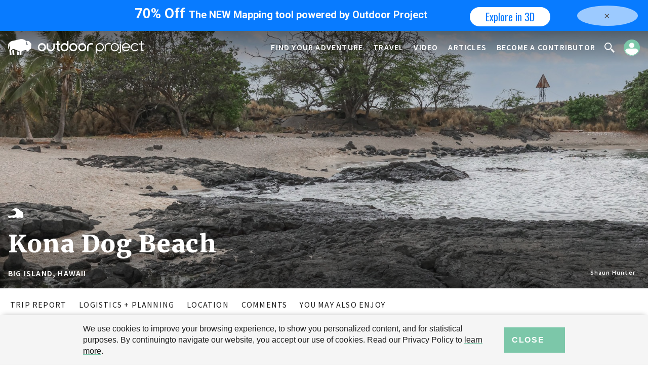

--- FILE ---
content_type: text/html; charset=utf-8
request_url: https://www.outdoorproject.com/united-states/hawaii/kona-dog-beach?page=1
body_size: 14783
content:
<!DOCTYPE html>
<html xmlns="http://www.w3.org/1999/xhtml" xml:lang="en" version="XHTML+RDFa 1.0" dir="ltr"
  xmlns:fb="http://ogp.me/ns/fb#"
  xmlns:og="http://ogp.me/ns#">
  <head profile="http://www.w3.org/1999/xhtml/vocab">
    <meta name="viewport" content="width=device-width, initial-scale=1.0">
    <!--[if IE]><![endif]-->
<link rel="dns-prefetch" href="//css" />
<link rel="preconnect" href="//css" />
<link rel="dns-prefetch" href="//fonts.gstatic.com" />
<link rel="preconnect" href="//fonts.gstatic.com" crossorigin="" />
<link rel="dns-prefetch" href="//fonts.googleapis.com" />
<link rel="preconnect" href="//fonts.googleapis.com" />
<link rel="dns-prefetch" href="//ajax.googleapis.com" />
<link rel="preconnect" href="//ajax.googleapis.com" />
<link rel="dns-prefetch" href="//google_tag" />
<link rel="preconnect" href="//google_tag" />
<link rel="dns-prefetch" href="//pagead2.googlesyndication.com" />
<link rel="preconnect" href="//pagead2.googlesyndication.com" />
<meta http-equiv="Content-Type" content="text/html; charset=utf-8" />
<script type="application/ld+json">{
    "@context": "http://schema.org",
    "@type": "Place",
    "name": "Kona Dog Beach",
    "description": "Kona Dog Beach is a pet friendly beach just a 3.5 mile drive north of downtown Kona.",
    "geo": {
        "@type": "GeoCoordinates",
        "latitude": "19.667861338849",
        "longitude": "-156.027047431180"
    },
    "hasMap": {
        "@type": "Map",
        "mapType": "Ocean beach / Shore",
        "url": "https://maps.google.com/maps?q=19.667861338849%2C-156.027047431180"
    },
    "publicAccess": true,
    "isAccessibleForFree": true,
    "address": {
        "@type": "PostalAddress",
        "streetAddress": "Kealakehe Pkwy",
        "addressLocality": "Kailua-Kona",
        "addressRegion": "HI",
        "postalCode": "96740",
        "addressCountry": {
            "type": "Country",
            "name": "US"
        }
    },
    "course": {
        "@type": "ExerciseAction",
        "exerciseType": "Ocean beach / Shore",
        "distance": "0.00 miles"
    },
    "image": "https://www.outdoorproject.com/sites/default/files/styles/hero_image_desktop_2x/public/1672681022/kona_dog_beach-big_island-hawaii-4.jpg?itok=pe7vShVj"
}</script>
<link rel="shortcut icon" href="https://www.outdoorproject.com/symbol-outdoorproject.png" type="image/png" />
<meta name="description" content="Kona Dog Beach is a pet friendly beach just a 3.5 mile drive north of downtown Kona. The beach is a quiet cove on the south side of the Honokohau Marina. Visitors can park in the gravel, pull out just outside the gate, and then walk a short stony path that heads south leading down to the cove. The beach is a small sandy crescent area with areas giving some shade to the sand." />
<meta name="keywords" content="trail, outdoor, trailmap, hiking, hike, trailhead, campgrounds, campsites, cabins, parks, kayak" />
<meta name="generator" content="Drupal 7 (http://drupal.org)" />
<link rel="canonical" href="https://www.outdoorproject.com/united-states/hawaii/kona-dog-beach" />
<link rel="shortlink" href="https://www.outdoorproject.com/node/93168" />
<meta property="fb:app_id" content="157059831124469" />
<meta property="og:site_name" content="Outdoor Project" />
<meta property="og:type" content="activity" />
<meta property="og:title" content="Kona Dog Beach" />
<meta property="og:description" content="Kona Dog Beach is a pet friendly beach just a 3.5 mile drive north of downtown Kona. The beach is a quiet cove on the south side of the Honokohau Marina. Visitors can park in the gravel, pull out just outside the gate, and then walk a short stony path that heads south leading down to the cove. The beach is a small sandy crescent area with areas giving some shade to the sand. The Dog Beach is technically a part of Kaloko-Honokohau National Historic Park, though the park tends not to keep tabs on the area, so it has become a spot for local owners to bring their pets to run on the beach." />
<meta property="og:image" content="https://www.outdoorproject.com/sites/default/files/styles/hero_image_desktop/public/1672681022/kona_dog_beach-big_island-hawaii-4.jpg?itok=uVcvo_Yi" />
<script async src="https://securepubads.g.doubleclick.net/tag/js/gpt.js"></script>
<!-- onX Adsmanager -->
<script>
  window.googletag = window.googletag || {cmd: []};
  googletag.cmd.push(function () {
    googletag.defineSlot(
      '/22290733000/OutdoorProject/BellyBand',
      [
        [1024, 90],
        [1024, 250],
        [728, 90],
        [728, 250],
        [300, 600],
        [300, 250],
      ],
      'div-gpt-ad-1615229726102-0'
    ).defineSizeMapping([
      [[1024, 0], [[1024, 250], [1024, 90]]],
      [[728, 0], [[728, 250], [728, 90]]],
      [[300, 0], [[300, 600], [300, 250]]],
      [[0, 0], []]
    ]).addService(googletag.pubads());
    ;

    googletag.defineSlot(
      '/22290733000/OutdoorProject/LeaderBoard',
      [
        [1024, 90],
        [1024, 250],
        [728, 250],
        [728, 90],
        [320, 50],
        [320, 100]
      ],
      'div-gpt-ad-1615232685551-0'
    ).defineSizeMapping([
      [[1024, 0], [[1024, 250], [1024, 90]]],
      [[728, 0], [[728, 250], [728, 90]]],
      [[300, 0], [[320, 100], [320, 50]]],
      [[0, 0], []]
    ]).addService(googletag.pubads());

    googletag.defineSlot(
      '/22290733000/OutdoorProject/Text',
      [
        [1024, 90],
        [728, 90],
        [300, 100]
      ],
      'div-gpt-ad-1615327810090-0'
    ).defineSizeMapping([
      [[1024, 0], [[1024, 90]]],
      [[728, 0], [[728, 90]]],
      [[300, 0], [[300, 100]]],
      [[0, 0], []]
    ]).addService(googletag.pubads());
    googletag.pubads().setTargeting('url', '/united-states/hawaii/kona-dog-beach');
    googletag.pubads().enableSingleRequest();
    googletag.pubads().collapseEmptyDivs();
    googletag.enableServices();
  });
</script>
    <title>Kona Dog Beach | Outdoor Project</title>
    <link type="text/css" rel="stylesheet" href="https://www.outdoorproject.com/sites/default/files/advagg_css/css__BJ6Ou6QsBRtnFTmxaakamOIS8n4QswDP2XnnZ1sxtaM__NBuvkP6eInGIkb1aJvUHx5PX79XApuxBDkk_77W5tYk__JSGp7tgmiiUxWfanort12i7E4FylJ9i63-ZIw8csDbY.css" media="all" />
<link type="text/css" rel="stylesheet" href="https://www.outdoorproject.com/sites/default/files/advagg_css/css__XszgW9LlCF4HLCstM7KzG4zYkdaMdaqLlfjhq5f1LLo__48FWv59l8b_j6STz8bu-o1uQiKjuGJ_QjIvKOQkfy1Y__JSGp7tgmiiUxWfanort12i7E4FylJ9i63-ZIw8csDbY.css" media="screen" />
<link type="text/css" rel="stylesheet" href="https://www.outdoorproject.com/sites/default/files/advagg_css/css__uAP5bebd2dLDQdmK5pC9dbCEUp4h0sdbe5g8hpAc9R0__nBpV3Zd2TwkMQygaG4H_-KCkK9-invGqS8VH-XeUcS4__JSGp7tgmiiUxWfanort12i7E4FylJ9i63-ZIw8csDbY.css" media="all" />
<link type="text/css" rel="stylesheet" href="https://www.outdoorproject.com/sites/default/files/advagg_css/css__hvpwhmr3Nyof3PW1v6cYs3SzxdAaOKbv4SMXtPtJ9dM__OvGr1oRKZ4eSUzEl_EMtLOFp8FdOMwNOIoZVe9XNtbs__JSGp7tgmiiUxWfanort12i7E4FylJ9i63-ZIw8csDbY.css" media="all" />
<link type="text/css" rel="stylesheet" href="https://www.outdoorproject.com/sites/default/files/advagg_css/css__9b93NeITaeYa9Yl71ZQ4pMhOX5pRmVPdF0yzoj4RVaA__QyocenTorgbum1FiJJ2ofCVaCRmmbOOKD_qKR-9_VgU__JSGp7tgmiiUxWfanort12i7E4FylJ9i63-ZIw8csDbY.css" media="all" />
<link type="text/css" rel="stylesheet" href="https://www.outdoorproject.com/sites/default/files/advagg_css/css__867Qr41xn3mgqK72qWOd3IwCJHiKuhj4tU_UgVFOCMw__oYbFsLXYHBaREdFEcCXnFGbR0p0cFwt7KmEz2P_6nOM__JSGp7tgmiiUxWfanort12i7E4FylJ9i63-ZIw8csDbY.css" media="all" />
<link type="text/css" rel="stylesheet" href="https://www.outdoorproject.com/sites/default/files/advagg_css/css__M0ZsAfus4w5o9eBApL5_nggSe3Vtq7sDn97f8JLCNLc__oGBD5wpLGAer7Nb9El_Jq05hLXAlXpv3N0esz1ekkfo__JSGp7tgmiiUxWfanort12i7E4FylJ9i63-ZIw8csDbY.css" media="all" />
    <script type="text/javascript" src="//ajax.googleapis.com/ajax/libs/jquery/1.7.2/jquery.min.js" onload="if(jQuery.isFunction(jQuery.holdReady)){jQuery.holdReady(true);}" onerror="advagg_fallback(&#039;/sites/all/modules/contrib/jquery_update/replace/jquery/1.7/jquery.min.js&#039;);"></script>
<script type="text/javascript" src="https://www.outdoorproject.com/sites/default/files/advagg_js/js__SlxZR0T0y0knhPGspoKKlEQqbk_RdNNsHwLrlCQRTSo__VRxM9qeVzwU15J5mnfXBF15rz1ZjUfnGcQDaXYvzWI4__JSGp7tgmiiUxWfanort12i7E4FylJ9i63-ZIw8csDbY.js" defer="defer"></script>
<script type="text/javascript">
<!--//--><![CDATA[//><!--
function advagg_fallback(file){var head = document.getElementsByTagName("head")[0];var script = document.createElement("script");script.src = file;script.type = "text/javascript";head.appendChild(script);};
//--><!]]>
</script>
<script type="text/javascript" src="https://www.outdoorproject.com/sites/default/files/advagg_js/js__H5AFmq1RrXKsrazzPq_xPQPy4K0wUKqecPjczzRiTgQ__Gnv3ZTafk9EeOiFxo-EtnyI4C4VvBtyZ1MDogxDnRm0__JSGp7tgmiiUxWfanort12i7E4FylJ9i63-ZIw8csDbY.js" defer="defer" onload="
function advagg_mod_4() {
  // Count how many times this function is called.
  advagg_mod_4.count = ++advagg_mod_4.count || 1;
  try {
    if (advagg_mod_4.count <= 40) {
      init_drupal_core_settings();

      // Set this to 100 so that this function only runs once.
      advagg_mod_4.count = 100;
    }
  }
  catch(e) {
    if (advagg_mod_4.count >= 40) {
      // Throw the exception if this still fails after running 40 times.
      throw e;
    }
    else {
      // Try again in 1 ms.
      window.setTimeout(advagg_mod_4, 1);
    }
  }
}
function advagg_mod_4_check() {
  if (window.init_drupal_core_settings && window.jQuery && window.Drupal) {
    advagg_mod_4();
  }
  else {
    window.setTimeout(advagg_mod_4_check, 1);
  }
}
advagg_mod_4_check();"></script>
<script type="text/javascript" src="https://www.outdoorproject.com/sites/default/files/advagg_js/js__jY3-3CF_aW2-zV7M-ZJG0aboHTCHOpI0LqsoubNNRFI__ldX-GYGVbJarE_FwlYdMigsz0wUJ72Qj_I4V8NwWM6E__JSGp7tgmiiUxWfanort12i7E4FylJ9i63-ZIw8csDbY.js" defer="defer"></script>
<script type="text/javascript" async="async" data-ad-client="ca-pub-6303172662991335" src="https://pagead2.googlesyndication.com/pagead/js/adsbygoogle.js"></script>
<script type="text/javascript" src="https://www.outdoorproject.com/sites/default/files/advagg_js/js__GM3GJPR36rRIz0TRkjC5OQwrioSyN9aoYRivDhCO_AM__qAl84FcCv2jyN22yFGS5Oc85cjd9zKX6p_cFNLGhe-M__JSGp7tgmiiUxWfanort12i7E4FylJ9i63-ZIw8csDbY.js" defer="defer" async="async"></script>
<script type="text/javascript" src="https://www.outdoorproject.com/sites/default/files/advagg_js/js__3LuYkqUjZCBoSLlHr2m61kSbmsCSqUKFXy8HcWtx3W4__fjMmdyFoQfs65a7ohq9q0rrTzQSedREzEOJ7PEgkNE8__JSGp7tgmiiUxWfanort12i7E4FylJ9i63-ZIw8csDbY.js" defer="defer" async="async"></script>
<script type="text/javascript">
<!--//--><![CDATA[//><!--
function init_drupal_core_settings() {jQuery.extend(Drupal.settings, {"basePath":"\/","pathPrefix":"","ajaxPageState":{"theme":"odp","theme_token":"gsy4Rvv7RczdPkSdZ9jXjF3hx5v_etfLPV73tRetz_g","jquery_version":"1.7","css":{"modules\/system\/system.base.css":1,"modules\/system\/system.menus.css":1,"modules\/system\/system.messages.css":1,"modules\/system\/system.theme.css":1,"sites\/all\/libraries\/leaflet_markercluster\/dist\/MarkerCluster.css":1,"sites\/all\/libraries\/leaflet_markercluster\/dist\/MarkerCluster.Default.css":1,"misc\/ui\/jquery.ui.core.css":1,"misc\/ui\/jquery.ui.theme.css":1,"misc\/ui\/jquery.ui.menu.css":1,"misc\/ui\/jquery.ui.autocomplete.css":1,"modules\/comment\/comment.css":1,"modules\/field\/theme\/field.css":1,"modules\/node\/node.css":1,"sites\/all\/modules\/contrib\/picture\/picture_wysiwyg.css":1,"modules\/user\/user.css":1,"sites\/all\/modules\/contrib\/views\/css\/views.css":1,"sites\/all\/modules\/contrib\/ckeditor\/css\/ckeditor.css":1,"sites\/all\/modules\/contrib\/ctools\/css\/ctools.css":1,"sites\/all\/modules\/contrib\/extlink\/extlink.css":1,"sites\/all\/modules\/contrib\/ctools\/css\/modal.css":1,"public:\/\/css\/icons\/site-default.css":1,"public:\/\/css\/icons\/critical-info-default.css":1,"sites\/all\/libraries\/jcf\/jcf.css":1,"sites\/all\/libraries\/slick\/slick.css":1,"sites\/all\/libraries\/slick\/slick-theme.css":1,"sites\/all\/modules\/contrib\/leaflet\/leaflet_extras.css":1,"sites\/all\/libraries\/leaflet\/leaflet.css":1,"sites\/all\/libraries\/leaflet_markercluster\/dist\/MarkerCluster.Default.ie.css":1,"sites\/all\/libraries\/leaflet\/leaflet.ie.css":1,"sites\/all\/libraries\/superfish\/css\/superfish.css":1,"sites\/all\/libraries\/superfish\/css\/superfish-smallscreen.css":1,"sites\/all\/themes\/odp\/sass\/styles.css":1},"js":{"\/\/ajax.googleapis.com\/ajax\/libs\/jqueryui\/1.10.2\/jquery-ui.min.js":1,"misc\/jquery-extend-3.4.0.js":1,"misc\/jquery-html-prefilter-3.5.0-backport.js":1,"sites\/all\/modules\/contrib\/jquery_update\/replace\/ui\/external\/jquery.cookie.js":1,"sites\/all\/modules\/contrib\/jquery_update\/replace\/jquery.form\/4\/jquery.form.min.js":1,"sites\/all\/libraries\/leaflet\/leaflet.js":1,"sites\/all\/libraries\/leaflet_markercluster\/dist\/leaflet.markercluster.js":1,"sites\/all\/modules\/contrib\/jquery_update\/js\/jquery_update.js":1,"sites\/all\/modules\/contrib\/node_edit_protection\/node-edit-protection.js":1,"sites\/all\/libraries\/colorbox\/jquery.colorbox-min.js":1,"sites\/all\/modules\/contrib\/colorbox\/js\/colorbox.js":1,"sites\/all\/modules\/contrib\/colorbox\/js\/colorbox_load.js":1,"sites\/all\/modules\/contrib\/colorbox\/js\/colorbox_inline.js":1,"sites\/all\/modules\/contrib\/extlink\/extlink.js":1,"misc\/progress.js":1,"sites\/all\/modules\/contrib\/views_load_more\/views_load_more.js":1,"sites\/all\/modules\/contrib\/views\/js\/base.js":1,"sites\/all\/modules\/contrib\/views\/js\/ajax_view.js":1,"sites\/all\/modules\/custom\/odp_weather\/js\/weather.js":1,"sites\/all\/modules\/custom\/odp_search\/js\/search.js":1,"sites\/all\/libraries\/jcf\/jcf.js":1,"sites\/all\/libraries\/jcf\/jcf.checkbox.js":1,"sites\/all\/libraries\/jcf\/jcf.radio.js":1,"sites\/all\/libraries\/jcf\/jcf.select.js":1,"sites\/all\/libraries\/slick\/slick.min.js":1,"sites\/all\/themes\/odp\/js\/form.js":1,"sites\/all\/modules\/contrib\/ctools\/js\/modal.js":1,"sites\/all\/modules\/custom\/odp_header\/js\/menu.js":1,"sites\/all\/modules\/custom\/odp_read_more\/js\/read-more.js":1,"sites\/all\/modules\/custom\/odp_map\/odp_map.js":1,"sites\/all\/modules\/contrib\/leaflet\/leaflet.drupal.js":1,"sites\/all\/libraries\/jquery.placeholder\/jquery.placeholder.js":1,"sites\/all\/modules\/contrib\/form_placeholder\/form_placeholder.js":1,"sites\/all\/modules\/custom\/odp_content_menu\/js\/content-menu.js":1,"sites\/all\/modules\/contrib\/leaflet_markercluster\/leaflet_markercluster.drupal.js":1,"sites\/all\/libraries\/superfish\/jquery.hoverIntent.minified.js":1,"sites\/all\/libraries\/superfish\/sftouchscreen.js":1,"sites\/all\/libraries\/superfish\/sfsmallscreen.js":1,"sites\/all\/libraries\/superfish\/superfish.js":1,"sites\/all\/libraries\/superfish\/supersubs.js":1,"sites\/all\/modules\/contrib\/superfish\/superfish.js":1,"sites\/all\/themes\/odp\/js\/scripts.js":1,"sites\/all\/modules\/custom\/odp_modal\/js\/modal.js":1,"sites\/all\/modules\/custom\/odp_share\/js\/share-popup.js":1,"sites\/all\/modules\/custom\/odp_share\/js\/comment-scroll.js":1,"sites\/all\/modules\/custom\/odp_modal\/js\/modal-theme-gallery.js":1,"sites\/all\/modules\/custom\/odp_hero_image\/js\/slider-hero.js":1,"\/\/ajax.googleapis.com\/ajax\/libs\/jquery\/1.7.2\/jquery.min.js":1,"public:\/\/google_tag\/google_tag.script.js":1,"advagg_fallback":1,"misc\/jquery.once.js":1,"misc\/drupal.js":1,"misc\/ajax.js":1,"https:\/\/pagead2.googlesyndication.com\/pagead\/js\/adsbygoogle.js":1,"sites\/all\/modules\/contrib\/picture\/picturefill2\/picturefill.min.js":1,"sites\/all\/modules\/contrib\/picture\/picture.min.js":1,"sites\/all\/modules\/contrib\/picture\/lazysizes\/lazysizes.min.js":1}},"colorbox":{"transition":"none","speed":"500","opacity":"0.85","slideshow":true,"slideshowAuto":false,"slideshowSpeed":"5000","slideshowStart":"\u003Cimg src=\u0022\/sites\/all\/themes\/eclipse_omega_1\/images\/play.png\u0022 \/\u003E","slideshowStop":"\u003Cimg src=\u0022\/sites\/all\/themes\/eclipse_omega_1\/images\/pause.png\u0022 \/\u003E","current":"{current} of {total}","previous":"","next":"","close":"","overlayClose":true,"returnFocus":true,"maxWidth":"80%","maxHeight":"80%","initialWidth":"300","initialHeight":"250","fixed":true,"scrolling":false,"mobiledetect":true,"mobiledevicewidth":"480px"},"extlink":{"extTarget":"_blank","extClass":0,"extSubdomains":1,"extExclude":"","extInclude":"","extAlert":0,"extAlertText":"This link will take you to an external web site. We are not responsible for their content.","mailtoClass":0},"CToolsModal":{"loadingText":"Loading...","closeText":"Close Window","closeImage":"\u003Cimg src=\u0022https:\/\/www.outdoorproject.com\/sites\/all\/modules\/contrib\/ctools\/images\/icon-close-window.png\u0022 alt=\u0022Close window\u0022 title=\u0022Close window\u0022 \/\u003E","throbber":"\u003Cimg src=\u0022https:\/\/www.outdoorproject.com\/sites\/all\/modules\/contrib\/ctools\/images\/throbber.gif\u0022 alt=\u0022Loading\u0022 title=\u0022Loading...\u0022 \/\u003E"},"odp_modal_gallery":{"modalTheme":"odp_modal_gallery","modalSize":{"type":"scale","width":1,"height":1,"contentBottom":90},"modalOptions":[],"animation":"fadeIn","closeImage":"\u003Cimg src=\u0022https:\/\/www.outdoorproject.com\/sites\/all\/themes\/odp\/images\/icons\/Nav_Close_Alt.svg\u0022 width=\u002220\u0022 height=\u002220\u0022 alt=\u0022Close window\u0022 title=\u0022Close window\u0022 \/\u003E"},"odp_modal":{"ads":[]},"odp_weather":{"nid":"93168","lat":"19.667861338849","lon":"-156.027047431180","cached_data":"\n\u003Ch3 class=\u0022field-label\u0022\u003ECurrent Weather: \u003Cspan class=\u0022powered-by\u0022\u003EPowered by \u003Ca href=\u0022https:\/\/darksky.net\/poweredby\/\u0022\u003EDark Sky\u003C\/a\u003E\u003C\/span\u003E\u003C\/h3\u003E\n\u003Cdiv class=\u0022odp-weather-forecast\u0022\u003E\n    \u003Cdiv class=\u0022odp-weather-period\u0022\u003E\n    \u003Cdiv class=\u0022odp-weather-element conditions-icons\u0022\u003E\n      \u003Cspan class=\u0022element-value\u0022\u003E\n        \u003Cimg class=\u0022odp-weather-image\u0022 src=\u0022\/sites\/all\/modules\/custom\/odp_weather\/images\/rain-90.png\u0022 alt=\u0022Light rain in the morning.\u0022 title=\u0022Light rain in the morning.\u0022\u003E\n      \u003C\/span\u003E\n    \u003C\/div\u003E\n    \u003Cdiv class=\u0022weather-day\u0022\u003EMon\u003C\/div\u003E\n    \u003Cdiv class=\u0022weather-temperature temperature-high\u0022\u003E83\u0026deg;\u003Cspan class=\u0022measurement-type\u0022\u003EF\u003C\/span\u003E\u003C\/div\u003E\n    \u003Cdiv class=\u0022weather-temperature temperature-low\u0022\u003E64\u0026deg;\u003C\/div\u003E\n  \u003C\/div\u003E\n    \u003Cdiv class=\u0022odp-weather-period\u0022\u003E\n    \u003Cdiv class=\u0022odp-weather-element conditions-icons\u0022\u003E\n      \u003Cspan class=\u0022element-value\u0022\u003E\n        \u003Cimg class=\u0022odp-weather-image\u0022 src=\u0022\/sites\/all\/modules\/custom\/odp_weather\/images\/sunny.png\u0022 alt=\u0022Clear throughout the day.\u0022 title=\u0022Clear throughout the day.\u0022\u003E\n      \u003C\/span\u003E\n    \u003C\/div\u003E\n    \u003Cdiv class=\u0022weather-day\u0022\u003ETue\u003C\/div\u003E\n    \u003Cdiv class=\u0022weather-temperature temperature-high\u0022\u003E83\u0026deg;\u003Cspan class=\u0022measurement-type\u0022\u003EF\u003C\/span\u003E\u003C\/div\u003E\n    \u003Cdiv class=\u0022weather-temperature temperature-low\u0022\u003E62\u0026deg;\u003C\/div\u003E\n  \u003C\/div\u003E\n    \u003Cdiv class=\u0022odp-weather-period\u0022\u003E\n    \u003Cdiv class=\u0022odp-weather-element conditions-icons\u0022\u003E\n      \u003Cspan class=\u0022element-value\u0022\u003E\n        \u003Cimg class=\u0022odp-weather-image\u0022 src=\u0022\/sites\/all\/modules\/custom\/odp_weather\/images\/partly_cloudy.png\u0022 alt=\u0022Partly cloudy throughout the day.\u0022 title=\u0022Partly cloudy throughout the day.\u0022\u003E\n      \u003C\/span\u003E\n    \u003C\/div\u003E\n    \u003Cdiv class=\u0022weather-day\u0022\u003EWed\u003C\/div\u003E\n    \u003Cdiv class=\u0022weather-temperature temperature-high\u0022\u003E83\u0026deg;\u003Cspan class=\u0022measurement-type\u0022\u003EF\u003C\/span\u003E\u003C\/div\u003E\n    \u003Cdiv class=\u0022weather-temperature temperature-low\u0022\u003E61\u0026deg;\u003C\/div\u003E\n  \u003C\/div\u003E\n    \u003Cdiv class=\u0022odp-weather-period\u0022\u003E\n    \u003Cdiv class=\u0022odp-weather-element conditions-icons\u0022\u003E\n      \u003Cspan class=\u0022element-value\u0022\u003E\n        \u003Cimg class=\u0022odp-weather-image\u0022 src=\u0022\/sites\/all\/modules\/custom\/odp_weather\/images\/sunny.png\u0022 alt=\u0022Clear throughout the day.\u0022 title=\u0022Clear throughout the day.\u0022\u003E\n      \u003C\/span\u003E\n    \u003C\/div\u003E\n    \u003Cdiv class=\u0022weather-day\u0022\u003EThu\u003C\/div\u003E\n    \u003Cdiv class=\u0022weather-temperature temperature-high\u0022\u003E83\u0026deg;\u003Cspan class=\u0022measurement-type\u0022\u003EF\u003C\/span\u003E\u003C\/div\u003E\n    \u003Cdiv class=\u0022weather-temperature temperature-low\u0022\u003E61\u0026deg;\u003C\/div\u003E\n  \u003C\/div\u003E\n    \u003Cdiv class=\u0022odp-weather-period\u0022\u003E\n    \u003Cdiv class=\u0022odp-weather-element conditions-icons\u0022\u003E\n      \u003Cspan class=\u0022element-value\u0022\u003E\n        \u003Cimg class=\u0022odp-weather-image\u0022 src=\u0022\/sites\/all\/modules\/custom\/odp_weather\/images\/sunny.png\u0022 alt=\u0022Clear throughout the day.\u0022 title=\u0022Clear throughout the day.\u0022\u003E\n      \u003C\/span\u003E\n    \u003C\/div\u003E\n    \u003Cdiv class=\u0022weather-day\u0022\u003EFri\u003C\/div\u003E\n    \u003Cdiv class=\u0022weather-temperature temperature-high\u0022\u003E84\u0026deg;\u003Cspan class=\u0022measurement-type\u0022\u003EF\u003C\/span\u003E\u003C\/div\u003E\n    \u003Cdiv class=\u0022weather-temperature temperature-low\u0022\u003E59\u0026deg;\u003C\/div\u003E\n  \u003C\/div\u003E\n    \u003Cdiv class=\u0022odp-weather-period\u0022\u003E\n    \u003Cdiv class=\u0022odp-weather-element conditions-icons\u0022\u003E\n      \u003Cspan class=\u0022element-value\u0022\u003E\n        \u003Cimg class=\u0022odp-weather-image\u0022 src=\u0022\/sites\/all\/modules\/custom\/odp_weather\/images\/sunny.png\u0022 alt=\u0022Clear throughout the day.\u0022 title=\u0022Clear throughout the day.\u0022\u003E\n      \u003C\/span\u003E\n    \u003C\/div\u003E\n    \u003Cdiv class=\u0022weather-day\u0022\u003ESat\u003C\/div\u003E\n    \u003Cdiv class=\u0022weather-temperature temperature-high\u0022\u003E83\u0026deg;\u003Cspan class=\u0022measurement-type\u0022\u003EF\u003C\/span\u003E\u003C\/div\u003E\n    \u003Cdiv class=\u0022weather-temperature temperature-low\u0022\u003E59\u0026deg;\u003C\/div\u003E\n  \u003C\/div\u003E\n    \u003Cdiv class=\u0022odp-weather-period\u0022\u003E\n    \u003Cdiv class=\u0022odp-weather-element conditions-icons\u0022\u003E\n      \u003Cspan class=\u0022element-value\u0022\u003E\n        \u003Cimg class=\u0022odp-weather-image\u0022 src=\u0022\/sites\/all\/modules\/custom\/odp_weather\/images\/partly_cloudy.png\u0022 alt=\u0022Partly cloudy throughout the day.\u0022 title=\u0022Partly cloudy throughout the day.\u0022\u003E\n      \u003C\/span\u003E\n    \u003C\/div\u003E\n    \u003Cdiv class=\u0022weather-day\u0022\u003ESun\u003C\/div\u003E\n    \u003Cdiv class=\u0022weather-temperature temperature-high\u0022\u003E84\u0026deg;\u003Cspan class=\u0022measurement-type\u0022\u003EF\u003C\/span\u003E\u003C\/div\u003E\n    \u003Cdiv class=\u0022weather-temperature temperature-low\u0022\u003E59\u0026deg;\u003C\/div\u003E\n  \u003C\/div\u003E\n  \u003C\/div\u003E\n"},"views":{"ajax_path":"\/views\/ajax","ajaxViews":{"views_dom_id:3cfb1a60326d5ebfe5b2b6b611cf04f2":{"view_name":"similar","view_display_id":"block","view_args":"93168","view_path":"node\/93168","view_base_path":"node\/%\/similar","view_dom_id":"3cfb1a60326d5ebfe5b2b6b611cf04f2","pager_element":0}}},"urlIsAjaxTrusted":{"\/views\/ajax":true,"\/united-states\/hawaii\/kona-dog-beach?page=1":true,"\/system\/ajax":true},"better_exposed_filters":{"views":{"similar":{"displays":{"block":{"filters":[]}}}}},"superfish":{"1":{"id":"1","sf":{"animation":{"opacity":"show"},"speed":"fast","autoArrows":false,"dropShadows":false},"plugins":{"touchscreen":{"behaviour":"1","mode":"useragent_predefined"},"smallscreen":{"mode":"window_width","breakpoint":1025,"breakpointUnit":"px","title":"Header menu"},"supersubs":true}}},"form_placeholder":{"fallback_support":true,"include":".comment-form .form-text,.comment-form .form-textarea,.user-info-from-cookie .form-text,.user-info-from-cookie .form-textarea,page-node- .form-text,page-node- .form-select,page-node- .form-textarea,.field-name-field-caption  input.text-full,.regpopup-regform  .form-text,.regpopup-loginform .form-text,#ajax-register-user-login-wrapper .form-text,#newsletterpopup input","exclude":"textarea.ckeditor-mod","required_indicator":"remove"},"leaflet":[{"mapId":"leaflet-map-1261088473","map":{"label":"OST and Argis map","description":"OST map and Argis satellite","settings":{"dragging":true,"touchZoom":true,"scrollWheelZoom":1,"doubleClickZoom":true,"zoomControl":true,"attributionControl":false,"trackResize":true,"fadeAnimation":true,"zoomAnimation":true,"closePopupOnClick":true,"minZoom":1},"layers":{"earth":{"urlTemplate":"\/\/{s}.tile.openstreetmap.org\/{z}\/{x}\/{y}.png","options":{"attribution":"Map","switchLayer":"satellite"}},"satellite":{"urlTemplate":"http:\/\/server.arcgisonline.com\/ArcGIS\/rest\/services\/World_Imagery\/MapServer\/tile\/{z}\/{y}\/{x}","options":{"attribution":"Satellite","switchLayer":"earth"}}}},"features":[{"type":"point","lat":19.667861338849,"lon":-156.02704743118,"icon":{"iconSize":{"x":"32","y":"37"}},"html":"\u003Cdiv class=\u0027leaflet-custom-icon\u0027\u003E\u003Cimg src=\u0027https:\/\/www.outdoorproject.com\/sites\/default\/files\/icons\/vector\/adventure_ocean.svg\u0027 alt=\u0027\u0027\u003E\u003C\/div\u003E"}]}],"ajax":{"edit-submit--2":{"wrapper":"","callback":"odp_user_email_subscribe_submit","event":"mousedown","keypress":true,"prevent":"click","url":"\/system\/ajax","submit":{"_triggering_element_name":"op","_triggering_element_value":"Subscribe"}}}}); 
if(jQuery.isFunction(jQuery.holdReady)){jQuery.holdReady(false);}} if(window.jQuery && window.Drupal){init_drupal_core_settings();}
//--><!]]>
</script>
    <link rel="apple-touch-icon-precomposed" sizes="57x57" href="/apple-touch-icon-57x57.png" />
    <link rel="apple-touch-icon-precomposed" sizes="114x114" href="/apple-touch-icon-114x114.png" />
    <link rel="apple-touch-icon-precomposed" sizes="72x72" href="/apple-touch-icon-72x72.png" />
    <link rel="apple-touch-icon-precomposed" sizes="144x144" href="/apple-touch-icon-144x144.png" />
    <link rel="apple-touch-icon-precomposed" sizes="60x60" href="/apple-touch-icon-60x60.png" />
    <link rel="apple-touch-icon-precomposed" sizes="120x120" href="/apple-touch-icon-120x120.png" />
    <link rel="apple-touch-icon-precomposed" sizes="76x76" href="/apple-touch-icon-76x76.png" />
    <link rel="apple-touch-icon-precomposed" sizes="152x152" href="/apple-touch-icon-152x152.png" />
    <link rel="icon" type="image/png" href="/favicon-196x196.png" sizes="196x196" />
    <link rel="icon" type="image/png" href="/favicon-96x96.png" sizes="96x96" />
    <link rel="icon" type="image/png" href="/favicon-32x32.png" sizes="32x32" />
    <link rel="icon" type="image/png" href="/favicon-16x16.png" sizes="16x16" />
    <link rel="icon" type="image/png" href="/favicon-128.png" sizes="128x128" />
    <meta name="application-name" content="&nbsp;"/>
    <meta name="msapplication-TileColor" content="#FFFFFF" />
    <meta name="msapplication-TileImage" content="/mstile-144x144.png" />
    <meta name="msapplication-square70x70logo" content="/mstile-70x70.png" />
    <meta name="msapplication-square150x150logo" content="/mstile-150x150.png" />
    <meta name="msapplication-wide310x150logo" content="/mstile-310x150.png" />
    <meta name="msapplication-square310x310logo" content="/mstile-310x310.png" />
  </head>
  <body class="html not-front not-logged-in no-sidebars page-node page-node- page-node-93168 node-type-adventure" >
    <div id="skip-link">
      <a href="#main-content" class="element-invisible element-focusable">Skip to main content</a>
    </div>
    <noscript aria-hidden="true"><iframe src="https://www.googletagmanager.com/ns.html?id=GTM-KPT2LW4" height="0" width="0" style="display:none;visibility:hidden" title="Google Tag Manager">Google Tag Manager</iframe></noscript>    <div id="page-wrapper" class="page-wrapper">


  <div id="page" class="page">
    <div id="header" class="header-section">
      <div class="top-ads">
          <div class="region region-top-ads">
    <div id="block-onx-ad-units-onx-ad-units-leaderboard" class="block block-onx-ad-units">

    
  <div class="content">
    <!-- /22290733000/OutdoorProject/LeaderBoard-->
<div style="display: flex; justify-content: center;">
	<div id="div-gpt-ad-1615232685551-0">
	<script>
function advagg_mod_1() {
  // Count how many times this function is called.
  advagg_mod_1.count = ++advagg_mod_1.count || 1;
  try {
    if (advagg_mod_1.count <= 40) {
      
		googletag.cmd.push(function() { googletag.display('div-gpt-ad-1615232685551-0'); });
	

      // Set this to 100 so that this function only runs once.
      advagg_mod_1.count = 100;
    }
  }
  catch(e) {
    if (advagg_mod_1.count >= 40) {
      // Throw the exception if this still fails after running 40 times.
      throw e;
    }
    else {
      // Try again in 250 ms.
      window.setTimeout(advagg_mod_1, 250);
    }
  }
}
function advagg_mod_1_check() {
  if (window.jQuery && window.Drupal && window.Drupal.settings) {
    advagg_mod_1();
  }
  else {
    window.setTimeout(advagg_mod_1_check, 250);
  }
}
advagg_mod_1_check();</script></div>
</div>
  </div>
</div>
  </div>
      </div>
      <div class="section">
          <div class="region region-header header-region">
    <div class="header">
      <div class="header-menu">
      <div id="block-superfish-1" class="block block-superfish header-menu">

    
  <div class="content">
    <ul id="superfish-1" class="menu sf-menu sf-menu-header-menu sf-horizontal sf-style-none sf-total-items-5 sf-parent-items-3 sf-single-items-2"><li id="menu-7114-1" class="sf-depth-1 sf-total-children-16 sf-parent-children-0 sf-single-children-16 menuparent"><a href="/adventures" class="sf-depth-1 menuparent">Find Your Adventure</a><div class="menu-inner"><ul><li id="menu-7130-1" class="sf-depth-2 sf-no-children"><a href="/adventures/hiking-backpacking" class="sf-depth-2">Hiking + Backpacking</a></li><li id="menu-7138-1" class="sf-depth-2 sf-no-children"><a href="/adventures/campgrounds-campsites" class="sf-depth-2">Camping</a></li><li id="menu-7154-1" class="sf-depth-2 sf-no-children"><a href="/adventures/parks-wilderness-areas" class="sf-depth-2">Parks + Wilderness Areas</a></li><li id="menu-7129-1" class="sf-depth-2 sf-no-children"><a href="/adventures/special-destinations" class="sf-depth-2">Special Destinations</a></li><li id="menu-7152-1" class="sf-depth-2 sf-no-children"><a href="/adventures/ocean-beach-shore" class="sf-depth-2">Ocean Beaches + Shores</a></li><li id="menu-7139-1" class="sf-depth-2 sf-no-children"><a href="/adventures/canoe-kayak-sup-flatwater" class="sf-depth-2">Canoeing, Kayaking + SUP (Flatwater)</a></li><li id="menu-7144-1" class="sf-depth-2 sf-no-children"><a href="/adventures/snowshoeing-microspikes" class="sf-depth-2">Snowshoeing + Microspikes</a></li><li id="menu-7117-1" class="sf-depth-2 sf-no-children"><a href="/adventures/swimming-holes" class="sf-depth-2">Swimming Holes</a></li><li id="menu-7149-1" class="sf-depth-2 sf-no-children"><a href="/adventures/mountain-biking" class="sf-depth-2">Mountain Biking</a></li><li id="menu-7150-1" class="sf-depth-2 sf-no-children"><a href="/adventures/mountaineering" class="sf-depth-2">Mountaineering</a></li><li id="menu-7137-1" class="sf-depth-2 sf-no-children"><a href="/adventures/backcountry-skiing-splitboarding" class="sf-depth-2">Backcountry Skiing + Splitboarding</a></li><li id="menu-7148-1" class="sf-depth-2 sf-no-children"><a href="/adventures/lodging" class="sf-depth-2">Lodging</a></li><li id="menu-7143-1" class="sf-depth-2 sf-no-children"><a href="/adventures/hot-springs" class="sf-depth-2">Hot Springs</a></li><li id="menu-7141-1" class="sf-depth-2 sf-no-children"><a href="/adventures/cross-country-skiing" class="sf-depth-2">Cross-country Skiing</a></li><li id="menu-7155-1" class="sf-depth-2 sf-no-children"><a href="/adventures/rafting-kayaking-whitewater" class="sf-depth-2">Rafting + Kayaking (Whitewater)</a></li><li id="menu-7121-1" class="sf-depth-2 sf-no-children"><a href="/adventures/wildlife-viewing" class="sf-depth-2">Wildlife Viewing</a></li></ul></div></li><li id="menu-7108-1" class="sf-depth-1 sf-total-children-3 sf-parent-children-0 sf-single-children-3 menuparent"><a href="/travel" class="sf-depth-1 menuparent">Travel</a><div class="menu-inner"><ul><li id="menu-7157-1" class="sf-depth-2 sf-no-children"><a href="/travel/top-picks" class="sf-depth-2">Top Picks</a></li><li id="menu-7116-1" class="sf-depth-2 sf-no-children"><a href="/travel/road-trips" class="sf-depth-2">Road Trips</a></li><li id="menu-7119-1" class="sf-depth-2 sf-no-children"><a href="/travel/itineraries" class="sf-depth-2">Itineraries</a></li></ul></div></li><li id="menu-7109-1" class="sf-depth-1 sf-no-children"><a href="/videos" class="sf-depth-1">Video</a></li><li id="menu-7113-1" class="sf-depth-1 sf-total-children-5 sf-parent-children-0 sf-single-children-5 menuparent"><a href="/articles" class="sf-depth-1 menuparent">Articles</a><div class="menu-inner"><ul><li id="menu-7127-1" class="sf-depth-2 sf-no-children"><a href="/articles/stories-personal-experiences" class="sf-depth-2">Stories</a></li><li id="menu-7151-1" class="sf-depth-2 sf-no-children"><a href="/articles/news-events" class="sf-depth-2">News + Events</a></li><li id="menu-7140-1" class="sf-depth-2 sf-no-children"><a href="/articles/conservation-nature" class="sf-depth-2">Conservation + Nature</a></li><li id="menu-7118-1" class="sf-depth-2 sf-no-children"><a href="/articles/tips-tricks-how" class="sf-depth-2">Tips, Tricks + How-to</a></li><li id="menu-7147-1" class="sf-depth-2 sf-no-children"><a href="/articles/leave-no-trace" class="sf-depth-2">Leave No Trace</a></li></ul></div></li><li id="menu-8712-1" class="sf-depth-1 sf-no-children"><a href="/content/contributing-outdoor-project" class="sf-depth-1">Become a Contributor</a></li></ul></div>
</div>
    </div>
  
      <div class="header-logo">
      <a href="/" title="Home" rel="home" id="logo">
        <img src="https://www.outdoorproject.com/sites/all/themes/odp/logo-horizontal.svg" alt="Home"></a>
    </div>
  
      <div class="header-search dropdown dropdown--static">
      <a class="dropdown__trigger" href="/site-search"></a>
      <div class="dropdown__content">
        <div class="dropdown__content--container">
          <form class="site-search__form" action="/united-states/hawaii/kona-dog-beach?page=1" method="post" id="odp-search-header-form" accept-charset="UTF-8"><div>
<div class="site-search__fulltext site-search__fulltext--header">
  <div class="js-odp-autocomplete">
    <div class="site-search__close"></div>
    <div class="form-item form-type-textfield form-item-search">
 <input class="form-text form-text" placeholder="Activity, location, etc." type="text" id="edit-search" name="search" value="" size="60" maxlength="128"></div>
    <input class="site-search__submit form-submit" type="submit" id="edit-submit" name="op" value=""><input type="hidden" name="form_build_id" value="form-bMH2xNUqKkkDYVDui2rdlFCF81nGpp6RqKQ794YQXHY"><input type="hidden" name="form_id" value="odp_search_header_form"></div>
</div>
</div></form>        </div>
      </div>
    </div>
  
  <div class="header-user-menu dropdown dropdown--static">
          <div class="header-user-avatar dropdown__trigger">
        <a href="/" class="drop-button">
          <img src="/sites/all/themes/odp/images/profile-thumbnail.svg" alt=""></a>
      </div>
    
    <div class="dropdown__content">
      <div class="dropdown__content--container">
                          <div class="header-user-signup">
            
<a href="/user/login/nojs" class="ctools-use-modal ctools-modal-">Sign In</a>          </div>
              </div>
    </div>
  </div>
</div>
  </div>
          <div class="region region-hero">
    <div class="hero-image">
  <div class="hero-image-container js-hero-slider">
          <div class="hero-image-item js-slider-item">
        <div class="hero-image-item__picture"><picture title="Kona Dog Beach is a small sandy crescent beach on a shallow cove." data-picture-mapping="odp_hero_image" class="hero-image-item__picture-image"><!--[if IE 9]><video style="display: none;"><![endif]--><source data-srcset="https://www.outdoorproject.com/sites/default/files/styles/hero_image_desktop/public/1672681022/kona_dog_beach-big_island-hawaii-4.jpg?itok=uVcvo_Yi 1x, https://www.outdoorproject.com/sites/default/files/styles/hero_image_desktop_2x/public/1672681022/kona_dog_beach-big_island-hawaii-4.jpg?itok=pe7vShVj 2x" media="(min-width: 960px)"></source><source data-srcset="https://www.outdoorproject.com/sites/default/files/styles/hero_image_mobile/public/1672681022/kona_dog_beach-big_island-hawaii-4.jpg?itok=DQDRJu9m 1x, https://www.outdoorproject.com/sites/default/files/styles/hero_image_mobile_2x/public/1672681022/kona_dog_beach-big_island-hawaii-4.jpg?itok=2i1z3Lcu 2x" media="(max-width: 480px)"></source><source data-srcset="https://www.outdoorproject.com/sites/default/files/styles/hero_image_tablet/public/1672681022/kona_dog_beach-big_island-hawaii-4.jpg?itok=SX8uIpvu 1x, https://www.outdoorproject.com/sites/default/files/styles/hero_image_tablet_2x/public/1672681022/kona_dog_beach-big_island-hawaii-4.jpg?itok=6ztf7jop 2x" media="(min-width: 480px) and (max-width: 960px)"></source><!--[if IE 9]></video><![endif]--><!--[if lt IE 9]>
<img  data-picture-mapping="odp_hero_image" class="hero-image-item__picture-image lazyload" src="https://www.outdoorproject.com/sites/default/files/styles/hero_image_desktop/public/1672681022/kona_dog_beach-big_island-hawaii-4.jpg?itok=uVcvo_Yi" alt="" title="Kona Dog Beach is a small sandy crescent beach on a shallow cove." />
<![endif]--><!--[if !lt IE 9]><!--><img data-picture-mapping="odp_hero_image" class="hero-image-item__picture-image lazyload" data-srcset="https://www.outdoorproject.com/sites/default/files/styles/hero_image_desktop/public/1672681022/kona_dog_beach-big_island-hawaii-4.jpg?itok=uVcvo_Yi" alt="" title="Kona Dog Beach is a small sandy crescent beach on a shallow cove."><!-- <![endif]--></picture></div>
                  <div class="hero-image-item__play">
                      </div>
                <div class="hero-image-item__description">
          <div class="hero-image-item__description-wrapper">
                          <div class="hero-image-item__icon">
                <i class="odp-icon-element odp-icon-element--site--adventure-ocean odp-icon-asset--default"></i>
              </div>
            
                          <h1 class="title hero-image-item__title">
                Kona Dog Beach              </h1>
                                      <h2 class="sub-title hero-image-item__sub-title">
                Big Island, Hawaii              </h2>
            
            
                          <div class="hero-image-item__photographer">
                <a href="/users/shaun-hunter">Shaun Hunter</a>              </div>
                      </div>
        </div>
      </div>
      </div>
  <div class="js-slider-control">
          <span class="js-slider-control-item"></span>
      </div>
</div>
  </div>
      </div>
    </div>

    <div class="content-menu"></div>

    <div id="main-wrapper" class="main-content">
      <div id="main">

        
        <div id="content" class="column">
          <div class="section">
            <a id="main-content"></a>

            <!-- Always display admin tabs on user profile page at the top -->
            
            
            <div class="content-top">
                              <h2 class="element-invisible">You are here</h2><div class="breadcrumb"><a href="/adventures">Adventure Guides</a> » <a href="/united-states">United States</a> » <a href="/united-states/hawaii">Hawaii</a> » <a href="/adventures/ocean-beach-shore">Ocean beach / Shore</a></div>              
              
                          </div>

                            <div class="region region-content">
    <div id="block-system-main" class="block block-system">

    
  <div class="content">
    <div class="node node-adventure view-mode-full  clearfix">
  <div class="content-row">
    <div class="ds-info">
      
<div class="field field-name-odp-page-elements-media-section field-type-ds field-label-hidden">
    
<div class="field-items">
      <div class="field-item even">
      <div class="odp-media-container">
  <div class="odp-media-container__item odp-media-container__item--share">
    <div class="odp-share">
  <div class="odp-bookmark">
      
<a href="/user/login/nojs" class="circle-button circle-button--favorite ctools-use-modal ctools-modal-">Login</a>  </div>
<div class="odp-bookmark">
      
<a href="/user/login/nojs" class="circle-button circle-button--add-to-list ctools-use-modal ctools-modal-">Login</a>  </div>
<div class="odp-share-buttons" tabindex="-1">
  <div class="odp-share-popup odp-share-buttons__icon circle-button circle-button--share">
  </div>

  <div class="odp-share-buttons__popup">
    <p class="odp-share-buttons__popup-title" data-content-id="93168">
      Share Via    </p>
    <div class="odp-share-buttons__popup-buttons" data-content-id="93168">
      <a href="https://www.facebook.com/share.php?u=https://www.outdoorproject.com/united-states/hawaii/kona-dog-beach" class="share-button share-button--facebook" rel="noreferrer" target="_blank">Facebook</a><a href="https://twitter.com/home?status=Kona%20Dog%20Beach+https://www.outdoorproject.com/united-states/hawaii/kona-dog-beach" class="share-button share-button--twitter" rel="noreferrer" target="_blank">Twitter</a><a href="https://pinterest.com/pin/create/bookmarklet/?url=https://www.outdoorproject.com/united-states/hawaii/kona-dog-beach" class="share-button share-button--pinterest" rel="noreferrer" target="_blank">Pinterest</a>
<a href="/email-share/93168/nojs" class="share-button share-button--email ctools-use-modal ctools-modal-" rel="noreferrer" target="_blank">Email</a>    </div>
  </div>
</div>
<a class="odp-share-comments circle-button circle-button--comments" href="#comment-block">
</a>
</div>
  </div>
  <div class="row">
    <div class="odp-media-container__item odp-media-container__item--plan_in">
      <a target="_blank" class="onx-ad-plan-in" href="https://webmap.onxmaps.com/backcountry/map/query/19.667861338849,-156.027047431180,15?mode=trail" data-gtm-id="op-adventure-page-open-with-onx">
  Plan In onX Backcountry</a>
    </div>
    <div class="odp-media-container__item odp-media-container__item--gallery">
      
<span class="view-photos">
  
<a href="/gallery/nojs/93168" class="view-photos__button ctools-use-modal ctools-modal-odp_modal_gallery">View 6 Photos</a></span>
    </div>
  </div>
</div>
    </div>
  </div>
</div>

<div class="field field-name-odp-critical-info field-type-ds field-label-hidden">
    
<div class="field-items">
      <div class="field-item even">
      <div class="critical-info critical-info-columns-4">
  <div class="critical-info-item__icon"><i class="odp-icon-element odp-icon-element--critical-info--critical-sandy-beach odp-icon-asset--default"></i>
</div>
<div class="critical-info-item__label">Sandy beach</div>
<div class="critical-info-item__value">Yes</div>
<div class="critical-info-item__icon"><i class="odp-icon-element odp-icon-element--critical-info--critical-hike-in odp-icon-asset--default"></i>
</div>
<div class="critical-info-item__label">Hike-in Required</div>
<div class="critical-info-item__value">Yes</div>
<div class="critical-info-item__icon"><i class="odp-icon-element odp-icon-element--site--critical-surfing odp-icon-asset--default"></i>
</div>
<div class="critical-info-item__label">Surfing</div>
<div class="critical-info-item__value">No</div>
<div class="critical-info-item__icon"></div>
<div class="critical-info-item__label">Snorkeling / SCUBA</div>
<div class="critical-info-item__value">Yes</div>
</div>
    </div>
  </div>
</div>

<div class="field field-name-onx-ad-units-text field-type-ds field-label-hidden">
    
<div class="field-items">
      <div class="field-item even">
      <!-- /22290733000/OutdoorProject/Text --><div style="display: flex; justify-content: flex-start;">
<div id="div-gpt-ad-1615327810090-0">
<script>
function advagg_mod_2() {
  // Count how many times this function is called.
  advagg_mod_2.count = ++advagg_mod_2.count || 1;
  try {
    if (advagg_mod_2.count <= 40) {
      
		googletag.cmd.push(function() { googletag.display('div-gpt-ad-1615327810090-0'); });
	

      // Set this to 100 so that this function only runs once.
      advagg_mod_2.count = 100;
    }
  }
  catch(e) {
    if (advagg_mod_2.count >= 40) {
      // Throw the exception if this still fails after running 40 times.
      throw e;
    }
    else {
      // Try again in 250 ms.
      window.setTimeout(advagg_mod_2, 250);
    }
  }
}
function advagg_mod_2_check() {
  if (window.jQuery && window.Drupal && window.Drupal.settings) {
    advagg_mod_2();
  }
  else {
    window.setTimeout(advagg_mod_2_check, 250);
  }
}
advagg_mod_2_check();</script></div>
</div>
    </div>
  </div>
</div>

<div class="field field-name-field-leave-no-trace field-type-list-boolean field-label-hidden">
    
<div class="field-items">
      <div class="field-item even">
      <div class="leave-no-trace clearfix">
  <div class="leave-no-trace__image">
    <img src="/sites/all/themes/odp/images/svg/lnt.svg" width="65" height="42" alt=""></div>
  <div class="leave-no-trace__text">Please respect the outdoors by practicing Leave No Trace. Learn more about how to apply the principles of Leave No Trace on your next outdoor adventure <a href="https://lnt.org/learn/7-principles" rel="noreferrer" target="_blank">here</a>.</div>
</div>
    </div>
  </div>
</div>
<div class="field-name-odp-page-elements-author">
      <div class="entity entity-profile2 profile2-main view-mode-profile_tiny  clearfix">

  <!-- Needed to activate contextual links -->
  
  <!-- regions -->

  <div class="picture">

    <div class="ds-picture">
        <a href="/users/shaun-hunter"><img src="https://www.outdoorproject.com/sites/default/files/styles/profile_tiny/public/profilepics/headshot_13.jpg?itok=dPoJSODm" width="32" height="32" alt=""></a>    </div>

  </div>

  <div class="ds-name">
      <a href="/users/shaun-hunter">Shaun Hunter</a>  </div>

  <!-- /regions -->

</div>
  </div>

<div class="field field-name-body field-type-text-with-summary field-label-hidden content-menu-target read-more" id="content-menu-target" data-odp-content-menu-label="Trip Report">
    
<div class="field-items">
      <div class="field-item even">
      <p>Kona Dog Beach is a pet friendly beach just a 3.5 mile drive north of downtown Kona.</p>

<p>The beach is a quiet cove on the south side of the Honokohau Marina. Visitors can park in the gravel, pull out just outside the gate, and then walk a short stony path that heads south leading down to the cove. The beach is a small sandy crescent area with areas giving some shade to the sand. </p>

<p>The Dog Beach is technically a part of<a href="https://www.outdoorproject.com/united-states/hawaii/kaloko-honokohau-national-historical-park"> Kaloko-Honokohau National Historic Park</a>, though the park tends not to keep tabs on the area, so it has become a spot for local owners to bring their pets to run on the beach. But the lack of oversight is also the reason the beach does have a bit of an off-the-grid feel. There are no amenities - no water, bathrooms or trash cans - so owners are responsible for cleaning up after their pets and hauling any trash out.</p>

<p>The shallow cove is also popular with snorkelers with the clear waters. There are a few archeological ruins around the beach as well, though none are signed or have any additional information.</p>

<p>If bringing your pet, you may likely find you have the beach to yourself in the mornings. Weekends around afternoon can be a busy time with people bringing their dogs.</p>

<p>Beach goers looking for a quiet beach might also find the beach appealing during weekdays.</p>

<p>Beach hours are sunrise to sunset. Remember to bring your own bags and to pick up after your pet.</p>
    </div>
  </div>
</div>

<div class="field field-name-onx-ad-units-bellyband field-type-ds field-label-hidden">
    
<div class="field-items">
      <div class="field-item even">
      <!-- /22290733000/OutdoorProject/BellyBand --><div style="display: flex; justify-content: center; margin: 1rem 0;">
<div id="div-gpt-ad-1615229726102-0">
<script>
function advagg_mod_3() {
  // Count how many times this function is called.
  advagg_mod_3.count = ++advagg_mod_3.count || 1;
  try {
    if (advagg_mod_3.count <= 40) {
      
		googletag.cmd.push(function() { googletag.display('div-gpt-ad-1615229726102-0'); });
	

      // Set this to 100 so that this function only runs once.
      advagg_mod_3.count = 100;
    }
  }
  catch(e) {
    if (advagg_mod_3.count >= 40) {
      // Throw the exception if this still fails after running 40 times.
      throw e;
    }
    else {
      // Try again in 250 ms.
      window.setTimeout(advagg_mod_3, 250);
    }
  }
}
function advagg_mod_3_check() {
  if (window.jQuery && window.Drupal && window.Drupal.settings) {
    advagg_mod_3();
  }
  else {
    window.setTimeout(advagg_mod_3_check, 250);
  }
}
advagg_mod_3_check();</script></div>
</div>
    </div>
  </div>
</div>

<div class="node-adventure__logistic-planning content-menu-target" id="content-menu-target--2" data-odp-content-menu-label="Logistics + Planning">
      <h2 class="field-label">Logistics + Planning</h2>

<div class="field-items">
      <div class="field-item even">
      <div class="node node-adventure view-mode-adventure_logistics_planing  clearfix">

  <div class="ds-left">
    
<div class="field field-name-odp-weather field-type-ds field-label-hidden">
    
<div class="field-items">
      <div class="field-item even">
      <div class="js-odp-weather"></div>    </div>
  </div>
</div>

<div class="field field-name-field-preferable-season field-type-list-text field-label-above">
      <h3 class="field-label">Preferable season(s)</h3>

<div class="field-items">
      <div class="field-item even">
      Spring    </div>
      <div class="field-item odd">
      Summer    </div>
      <div class="field-item even">
      Fall    </div>
  </div>
</div>

<div class="field field-name-field-congestion field-type-list-text field-label-above">
      <h3 class="field-label">Congestion</h3>

<div class="field-items">
      <div class="field-item even">
      Low    </div>
  </div>
</div>

<div class="field field-name-field-parking-pass field-type-taxonomy-term-reference field-label-above">
      <h3 class="field-label">Parking Pass</h3>

<div class="field-items">
      <div class="field-item even">
      None    </div>
  </div>
</div>

<div class="field field-name-field-open-available-year-round field-type-list-text field-label-above">
      <h3 class="field-label">Open Year-round</h3>

<div class="field-items">
      <div class="field-item even">
      Yes    </div>
  </div>
</div>
  </div>

  <div class="ds-center">
    
<div class="field field-name-field-short-pros field-type-text field-label-above">
      <h3 class="field-label">Pros</h3>

<div class="field-items">
      <div class="field-item even">
      Few crowds.    </div>
  </div>
</div>

<div class="field field-name-field-short-cons field-type-text field-label-above">
      <h3 class="field-label">Cons</h3>

<div class="field-items">
      <div class="field-item even">
      No amenities.    </div>
  </div>
</div>

<div class="field field-name-field-dogs field-type-list-text field-label-above">
      <h3 class="field-label">Pets allowed</h3>

<div class="field-items">
      <div class="field-item even">
      Not Allowed    </div>
  </div>
</div>
  </div>

  <div class="ds-right">
    
<div class="field field-name-field-features field-type-taxonomy-term-reference field-label-above">
      <h3 class="field-label">Features</h3>

<div class="field-items">
      <div class="field-item even">
      Snorkeling / SCUBA    </div>
      <div class="field-item odd">
      Historically significant    </div>
  </div>
</div>
  </div>

</div>
    </div>
  </div>
</div>

<div class="field field-name-field-geo-location field-type-geofield field-label-above content-menu-target" id="content-menu-target--3" data-odp-content-menu-label="Location">
      <h2 class="field-label">Location</h2>

<div class="field-items">
      <div class="field-item even">
      <div id="leaflet-map-1261088473" style="height: 400px"></div>
    </div>
  </div>
</div>

<div class="field field-name-odp-map-get-directions field-type-ds field-label-hidden">
    
<div class="field-items">
      <div class="field-item even">
      <a href="/user/login/nojs" class="directions directions__button ctools-use-modal no-access">Get Driving Directions</a>    </div>
  </div>
</div>

<div class="node-adventure__comments odp-comments content-menu-target" id="content-menu-target--4" data-odp-content-menu-label="Comments">
      <span id="comment-block"></span>
      <h2 class="field-label">Comments</h2>

<div class="field-items">
      <div class="field-item even">
      Have updates, photos, alerts, or just want to leave a comment?<br><a href="/user/login/nojs" class="ctools-use-modal">Sign In</a> and share them.    </div>
  </div>
</div>

<div class="field field-name-odp-page-elements-similar field-type-ds field-label-hidden content-menu-target" id="content-menu-target--5" data-odp-content-menu-label="You May Also Enjoy">
      <h2 class="field-label">You May Also Enjoy</h2>

<div class="field-items">
      <div class="field-item even">
      <div class="view view-similar view-id-similar view-display-id-block spotlight-cards odp-card-list view-dom-id-3cfb1a60326d5ebfe5b2b6b611cf04f2">
        
  
  
      <div class="view-content">
        <div class="views-row views-row-1 views-row-odd views-row-first">
    <div class="node node-adventure view-mode-card  clearfix">

  <!-- Needed to activate contextual links -->
  
  <!-- regions -->

  <div class="card">
    <div class="card__picture">

      <div class="ds-picture">
          <a href="/ca/mount-whitney-loop"><picture title="Mount Whitney Loop" data-picture-mapping="odp_cards" class="card__picture-image"><!--[if IE 9]><video style="display: none;"><![endif]--><source data-srcset="https://www.outdoorproject.com/sites/default/files/styles/card_desktop/public/1757903686/img_6726.jpg?itok=CSuteD4W 1x, https://www.outdoorproject.com/sites/default/files/styles/card_desktop_2x/public/1757903686/img_6726.jpg?itok=cp_MSZiy 2x" media="(min-width: 960px)"></source><source data-srcset="https://www.outdoorproject.com/sites/default/files/styles/card_mobile/public/1757903686/img_6726.jpg?itok=JeWzNN2V 1x, https://www.outdoorproject.com/sites/default/files/styles/card_mobile_2x/public/1757903686/img_6726.jpg?itok=jp_2DO3A 2x" media="(max-width: 480px)"></source><!--[if IE 9]></video><![endif]--><!--[if lt IE 9]>
<img  data-picture-mapping="odp_cards" class="card__picture-image lazyload" src="https://www.outdoorproject.com/sites/default/files/styles/card_desktop/public/1757903686/img_6726.jpg?itok=CSuteD4W" alt="" title="Mount Whitney Loop" />
<![endif]--><!--[if !lt IE 9]><!--><img data-picture-mapping="odp_cards" class="card__picture-image lazyload" data-srcset="https://www.outdoorproject.com/sites/default/files/styles/card_desktop/public/1757903686/img_6726.jpg?itok=CSuteD4W 300w" alt="" title="Mount Whitney Loop"><!-- <![endif]--></picture></a>      </div>

      
      
              <div class="card__overlay-section card__overlay-section--left">
            <i class="odp-icon-element odp-icon-element--site--adventure-hiking-backpacking odp-icon-asset--default"></i>
        </div>
      
              <div class="card__overlay-section card__overlay-section--right">
            <div class="odp-share">
  <div class="odp-bookmark">
      
<a href="/user/login/nojs" class="circle-button circle-button--favorite ctools-use-modal ctools-modal-">Login</a>  </div>
<div class="odp-bookmark">
      
<a href="/user/login/nojs" class="circle-button circle-button--add-to-list ctools-use-modal ctools-modal-">Login</a>  </div>
<div class="odp-share-buttons" tabindex="-1">
  <div class="odp-share-popup odp-share-buttons__icon circle-button circle-button--share">
  </div>

  <div class="odp-share-buttons__popup">
    <p class="odp-share-buttons__popup-title" data-content-id="95858">
      Share Via    </p>
    <div class="odp-share-buttons__popup-buttons" data-content-id="95858">
      <a href="https://www.facebook.com/share.php?u=https://www.outdoorproject.com/ca/mount-whitney-loop" class="share-button share-button--facebook" rel="noreferrer" target="_blank">Facebook</a><a href="https://twitter.com/home?status=Mount%20Whitney%20Loop+https://www.outdoorproject.com/ca/mount-whitney-loop" class="share-button share-button--twitter" rel="noreferrer" target="_blank">Twitter</a><a href="https://pinterest.com/pin/create/bookmarklet/?url=https://www.outdoorproject.com/ca/mount-whitney-loop" class="share-button share-button--pinterest" rel="noreferrer" target="_blank">Pinterest</a>
<a href="/email-share/95858/nojs" class="share-button share-button--email ctools-use-modal ctools-modal-" rel="noreferrer" target="_blank">Email</a>    </div>
  </div>
</div>
</div>
        </div>
      
    </div>

    <div class="card__information">

      <div class="ds-information">
        <div class="field-name-title">
      <h3><a href="/ca/mount-whitney-loop">Mount Whitney Loop</a></h3>  </div>
<div class="field-name-field-sub-title">
      Olacha, California  </div>
<div class="field-name-odp-page-elements-author">
      <div class="entity entity-profile2 profile2-main view-mode-profile_tiny  clearfix">

  <!-- Needed to activate contextual links -->
  
  <!-- regions -->

  <div class="picture">

    <div class="ds-picture">
        <a href="/users/lani-advokat"><img src="https://www.outdoorproject.com/sites/default/files/styles/profile_tiny/public/profilepics/img_7146.jpeg?itok=Ww6iNPmv" width="32" height="32" alt=""></a>    </div>

  </div>

  <div class="ds-name">
      <a href="/users/lani-advokat">Lani Advokat</a>  </div>

  <!-- /regions -->

</div>
  </div>
      </div>

    </div>
  </div>

  <!-- /regions -->

</div>
  </div>
  <div class="views-row views-row-2 views-row-even">
    <div class="node node-adventure view-mode-card  clearfix">

  <!-- Needed to activate contextual links -->
  
  <!-- regions -->

  <div class="card">
    <div class="card__picture">

      <div class="ds-picture">
          <a href="/wa/waptus-lake-pct-loop"><picture title="Waptus Lake to PCT Loop" data-picture-mapping="odp_cards" class="card__picture-image"><!--[if IE 9]><video style="display: none;"><![endif]--><source data-srcset="https://www.outdoorproject.com/sites/default/files/styles/card_desktop/public/1757712218/22509369_1860908520593127_7094824014899576832_n_1860906020593377.jpg?itok=cBaNOsyR 1x, https://www.outdoorproject.com/sites/default/files/styles/card_desktop_2x/public/1757712218/22509369_1860908520593127_7094824014899576832_n_1860906020593377.jpg?itok=j3r-toQp 2x" media="(min-width: 960px)"></source><source data-srcset="https://www.outdoorproject.com/sites/default/files/styles/card_mobile/public/1757712218/22509369_1860908520593127_7094824014899576832_n_1860906020593377.jpg?itok=uAXTGjZT 1x, https://www.outdoorproject.com/sites/default/files/styles/card_mobile_2x/public/1757712218/22509369_1860908520593127_7094824014899576832_n_1860906020593377.jpg?itok=bNPdN2qw 2x" media="(max-width: 480px)"></source><!--[if IE 9]></video><![endif]--><!--[if lt IE 9]>
<img  data-picture-mapping="odp_cards" class="card__picture-image lazyload" src="https://www.outdoorproject.com/sites/default/files/styles/card_desktop/public/1757712218/22509369_1860908520593127_7094824014899576832_n_1860906020593377.jpg?itok=cBaNOsyR" alt="" title="Waptus Lake to PCT Loop" />
<![endif]--><!--[if !lt IE 9]><!--><img data-picture-mapping="odp_cards" class="card__picture-image lazyload" data-srcset="https://www.outdoorproject.com/sites/default/files/styles/card_desktop/public/1757712218/22509369_1860908520593127_7094824014899576832_n_1860906020593377.jpg?itok=cBaNOsyR 300w" alt="" title="Waptus Lake to PCT Loop"><!-- <![endif]--></picture></a>      </div>

      
      
              <div class="card__overlay-section card__overlay-section--left">
            <i class="odp-icon-element odp-icon-element--site--adventure-hiking-backpacking odp-icon-asset--default"></i>
        </div>
      
              <div class="card__overlay-section card__overlay-section--right">
            <div class="odp-share">
  <div class="odp-bookmark">
      
<a href="/user/login/nojs" class="circle-button circle-button--favorite ctools-use-modal ctools-modal-">Login</a>  </div>
<div class="odp-bookmark">
      
<a href="/user/login/nojs" class="circle-button circle-button--add-to-list ctools-use-modal ctools-modal-">Login</a>  </div>
<div class="odp-share-buttons" tabindex="-1">
  <div class="odp-share-popup odp-share-buttons__icon circle-button circle-button--share">
  </div>

  <div class="odp-share-buttons__popup">
    <p class="odp-share-buttons__popup-title" data-content-id="95857">
      Share Via    </p>
    <div class="odp-share-buttons__popup-buttons" data-content-id="95857">
      <a href="https://www.facebook.com/share.php?u=https://www.outdoorproject.com/wa/waptus-lake-pct-loop" class="share-button share-button--facebook" rel="noreferrer" target="_blank">Facebook</a><a href="https://twitter.com/home?status=Waptus%20Lake%20to%20PCT%20Loop+https://www.outdoorproject.com/wa/waptus-lake-pct-loop" class="share-button share-button--twitter" rel="noreferrer" target="_blank">Twitter</a><a href="https://pinterest.com/pin/create/bookmarklet/?url=https://www.outdoorproject.com/wa/waptus-lake-pct-loop" class="share-button share-button--pinterest" rel="noreferrer" target="_blank">Pinterest</a>
<a href="/email-share/95857/nojs" class="share-button share-button--email ctools-use-modal ctools-modal-" rel="noreferrer" target="_blank">Email</a>    </div>
  </div>
</div>
</div>
        </div>
      
    </div>

    <div class="card__information">

      <div class="ds-information">
        <div class="field-name-title">
      <h3><a href="/wa/waptus-lake-pct-loop">Waptus Lake to PCT Loop</a></h3>  </div>
<div class="field-name-field-sub-title">
      Seattle, Washington  </div>
<div class="field-name-odp-page-elements-author">
      <div class="entity entity-profile2 profile2-main view-mode-profile_tiny  clearfix">

  <!-- Needed to activate contextual links -->
  
  <!-- regions -->

  <div class="picture">

    <div class="ds-picture">
        <a href="/users/lani-advokat"><img src="https://www.outdoorproject.com/sites/default/files/styles/profile_tiny/public/profilepics/img_7146.jpeg?itok=Ww6iNPmv" width="32" height="32" alt=""></a>    </div>

  </div>

  <div class="ds-name">
      <a href="/users/lani-advokat">Lani Advokat</a>  </div>

  <!-- /regions -->

</div>
  </div>
      </div>

    </div>
  </div>

  <!-- /regions -->

</div>
  </div>
  <div class="views-row views-row-3 views-row-odd views-row-last">
    <div class="node node-adventure view-mode-card  clearfix">

  <!-- Needed to activate contextual links -->
  
  <!-- regions -->

  <div class="card">
    <div class="card__picture">

      <div class="ds-picture">
          <a href="/ca/reds-meadow-twin-lakes"><picture title="Reds Meadow to Twin Lakes" data-picture-mapping="odp_cards" class="card__picture-image"><!--[if IE 9]><video style="display: none;"><![endif]--><source data-srcset="https://www.outdoorproject.com/sites/default/files/styles/card_desktop/public/1757619916/img_9483.jpg?itok=YqjaDai1 1x, https://www.outdoorproject.com/sites/default/files/styles/card_desktop_2x/public/1757619916/img_9483.jpg?itok=nzwbzxFg 2x" media="(min-width: 960px)"></source><source data-srcset="https://www.outdoorproject.com/sites/default/files/styles/card_mobile/public/1757619916/img_9483.jpg?itok=2Bor7not 1x, https://www.outdoorproject.com/sites/default/files/styles/card_mobile_2x/public/1757619916/img_9483.jpg?itok=f4TzWU7B 2x" media="(max-width: 480px)"></source><!--[if IE 9]></video><![endif]--><!--[if lt IE 9]>
<img  data-picture-mapping="odp_cards" class="card__picture-image lazyload" src="https://www.outdoorproject.com/sites/default/files/styles/card_desktop/public/1757619916/img_9483.jpg?itok=YqjaDai1" alt="" title="Reds Meadow to Twin Lakes" />
<![endif]--><!--[if !lt IE 9]><!--><img data-picture-mapping="odp_cards" class="card__picture-image lazyload" data-srcset="https://www.outdoorproject.com/sites/default/files/styles/card_desktop/public/1757619916/img_9483.jpg?itok=YqjaDai1 300w" alt="" title="Reds Meadow to Twin Lakes"><!-- <![endif]--></picture></a>      </div>

      
      
              <div class="card__overlay-section card__overlay-section--left">
            <i class="odp-icon-element odp-icon-element--site--adventure-hiking-backpacking odp-icon-asset--default"></i>
        </div>
      
              <div class="card__overlay-section card__overlay-section--right">
            <div class="odp-share">
  <div class="odp-bookmark">
      
<a href="/user/login/nojs" class="circle-button circle-button--favorite ctools-use-modal ctools-modal-">Login</a>  </div>
<div class="odp-bookmark">
      
<a href="/user/login/nojs" class="circle-button circle-button--add-to-list ctools-use-modal ctools-modal-">Login</a>  </div>
<div class="odp-share-buttons" tabindex="-1">
  <div class="odp-share-popup odp-share-buttons__icon circle-button circle-button--share">
  </div>

  <div class="odp-share-buttons__popup">
    <p class="odp-share-buttons__popup-title" data-content-id="95856">
      Share Via    </p>
    <div class="odp-share-buttons__popup-buttons" data-content-id="95856">
      <a href="https://www.facebook.com/share.php?u=https://www.outdoorproject.com/ca/reds-meadow-twin-lakes" class="share-button share-button--facebook" rel="noreferrer" target="_blank">Facebook</a><a href="https://twitter.com/home?status=Reds%20Meadow%20to%20Twin%20Lakes+https://www.outdoorproject.com/ca/reds-meadow-twin-lakes" class="share-button share-button--twitter" rel="noreferrer" target="_blank">Twitter</a><a href="https://pinterest.com/pin/create/bookmarklet/?url=https://www.outdoorproject.com/ca/reds-meadow-twin-lakes" class="share-button share-button--pinterest" rel="noreferrer" target="_blank">Pinterest</a>
<a href="/email-share/95856/nojs" class="share-button share-button--email ctools-use-modal ctools-modal-" rel="noreferrer" target="_blank">Email</a>    </div>
  </div>
</div>
</div>
        </div>
      
    </div>

    <div class="card__information">

      <div class="ds-information">
        <div class="field-name-title">
      <h3><a href="/ca/reds-meadow-twin-lakes">Reds Meadow to Twin Lakes</a></h3>  </div>
<div class="field-name-field-sub-title">
      Mammoth Lakes, California  </div>
<div class="field-name-odp-page-elements-author">
      <div class="entity entity-profile2 profile2-main view-mode-profile_tiny  clearfix">

  <!-- Needed to activate contextual links -->
  
  <!-- regions -->

  <div class="picture">

    <div class="ds-picture">
        <a href="/users/lani-advokat"><img src="https://www.outdoorproject.com/sites/default/files/styles/profile_tiny/public/profilepics/img_7146.jpeg?itok=Ww6iNPmv" width="32" height="32" alt=""></a>    </div>

  </div>

  <div class="ds-name">
      <a href="/users/lani-advokat">Lani Advokat</a>  </div>

  <!-- /regions -->

</div>
  </div>
      </div>

    </div>
  </div>

  <!-- /regions -->

</div>
  </div>
    </div>
  
      <div class="item-list"><ul class="pager pager-load-more"><li class="pager-next first last"><a data-page="2" href="/united-states/hawaii/kona-dog-beach">View more</a></li>
</ul></div>  
  
  
  
  
</div>    </div>
  </div>
</div>
    </div>

      </div>

</div>
  </div>
</div>
  </div>
            
            <!-- Move moderation tabs to the bottom of the page except the user profile page -->
                          <div class="tabs">
                              </div>
                      </div>
        </div>
      </div>
    </div>

    <div id="footer-wrapper" class="footer-wrapper">
      <div class="section">
                  <div id="footer">
              <div class="region region-footer footer footer-region">
    <div id="block-block-57" class="block block-block footer-about-us">

    
  <div class="content">
    <p><a href="https://www.outdoorproject.com/"><img alt="Outdoor Project" src="https://www.outdoorproject.com/sites/all/themes/odp/logo-horizontal.svg"></a></p>
<h2><a href="https://www.outdoorproject.com/content/about-us">About Us</a></h2>
<div>We believe good things come from people spending time outside. It’s about more than standing on the mountain top. It’s about nourishment and learning. It’s about protecting what sustains us. It’s about building relationships with the outdoors and each other.</div>
<div> </div>
<div class="footer-about-us__partners-logos">We are proud members of <span> </span><a href="https://lnt.org/" rel="noreferrer" target="_blank" title="Leave No Trace"><img alt="" height="24" src="https://www.outdoorproject.com/sites/all/themes/odp/images/lnt-white.svg" width="50"></a></div>
  </div>
</div>
<div id="block-block-58" class="block block-block footer-follow-us">

    
  <div class="content">
    <div><span><strong>FOLLOW US</strong></span> <a href="https://www.facebook.com/outdoorproject.findyouradventure/" rel="noreferrer" target="_blank" title="Facebook"> <img alt="" src="https://www.outdoorproject.com/sites/all/themes/odp/images/svg/social_facebook.svg" width="24" height="24"></a> <a href="https://www.instagram.com/outdoorproject/" rel="noreferrer" target="_blank" title="Instagram"> <img alt="" src="https://www.outdoorproject.com/sites/all/themes/odp/images/svg/social_instagram.svg" width="24" height="24"></a> <a href="https://www.pinterest.com/outdoorproject/" rel="noreferrer" target="_blank" title="Pinterest"> <img alt="" src="https://www.outdoorproject.com/sites/all/themes/odp/images/svg/social_pinterest.svg" width="24" height="24"></a> <a href="https://twitter.com/outdoorproject" rel="noreferrer" target="_blank" title="Twitter"> <img alt="" src="https://www.outdoorproject.com/sites/all/themes/odp/images/svg/social_twitter.svg" width="24" height="24"></a></div>
  </div>
</div>
<div id="block-menu-menu-footer-menu" class="block block-menu footer-menu">

    
  <div class="content">
    <ul class="menu"><li class="first expanded"><a href="/site-search">Find your adventure</a><ul class="menu"><li class="first leaf"><a href="/adventures">Adventure Guides</a></li>
<li class="leaf"><a href="/travel">Travel</a></li>
<li class="leaf"><a href="/videos">Video</a></li>
<li class="last leaf"><a href="/articles">Articles</a></li>
</ul></li>
<li class="last expanded"><a href="/contact-us">Connect</a><ul class="menu"><li class="first leaf"><a href="/contact-us">Contact Us</a></li>
<li class="leaf"><a href="/content/our-community">Our Community</a></li>
<li class="leaf"><a href="/content/contributing-outdoor-project">Become a Contributor</a></li>
<li class="last leaf"><a href="https://www.onxmaps.com/backcountry/app">onX Backcountry</a></li>
</ul></li>
</ul></div>
</div>

<div class="footer-subscribe">
  <h2>Join free</h2>
  <div>Sign up to receive our newsletter packed with the best adventure guides, travel ideas, news, and articles.</div>
  <form class="mailchimp-signup-subscribe-form" action="/united-states/hawaii/kona-dog-beach?page=1" method="post" id="mailchimp-signup-subscribe-block-newsletter-form-form" accept-charset="UTF-8"><div><div class="mailchimp-signup-subscribe-form-description"></div><div id="mailchimp-newsletter--mergefields" class="mailchimp-newsletter-mergefields"><div class="form-item form-type-textfield form-item-mergevars-EMAIL form-disabled">
 <input placeholder="Email Address" disabled type="text" id="edit-mergevars-email" name="mergevars[EMAIL]" value="" size="25" maxlength="128" class="form-text required"></div>
<input disabled type="hidden" name="mergevars[MMERGE4]" value=""><input disabled type="hidden" name="mergevars[MMERGE5]" value=""><input disabled type="hidden" name="mergevars[MMERGE6]" value=""><input disabled type="hidden" name="mergevars[MMERGE7]" value=""><input disabled type="hidden" name="mergevars[MMERGE8]" value=""><input disabled type="hidden" name="mergevars[MMERGE9]" value=""><input disabled type="hidden" name="mergevars[MMERGE10]" value=""><input disabled type="hidden" name="mergevars[MMERGE11]" value=""><input disabled type="hidden" name="mergevars[MMERGE12]" value=""><input disabled type="hidden" name="mergevars[MMERGE13]" value=""><input disabled type="hidden" name="mergevars[MMERGE14]" value=""><input disabled type="hidden" name="mergevars[REFCODE]" value=""><input disabled type="hidden" name="mergevars[REFSOURCE]" value=""><input disabled type="hidden" name="mergevars[REFEMAIL]" value=""><input disabled type="hidden" name="mergevars[REFFNAME]" value=""><input disabled type="hidden" name="mergevars[REFLNAME]" value=""><input disabled type="hidden" name="mergevars[REFERRALS]" value=""><input disabled type="hidden" name="mergevars[SHAREURL]" value=""><input disabled type="hidden" name="mergevars[CHECKREF]" value=""><input disabled type="hidden" name="mergevars[XREFERRALS]" value=""></div><input type="hidden" name="form_build_id" value="form-BEK8BcEzu-keMszMTMbISsZ8M9CUdHUwKL3yg3jHp3A"><input type="hidden" name="form_id" value="mailchimp_signup_subscribe_block_newsletter_form_form"><div class="form-actions form-wrapper" id="edit-actions"><input disabled type="submit" id="edit-submit--2" name="op" value="Subscribe" class="form-submit form-button-disabled"></div></div></form>  <div class="promise">We promise not to annoy you, but if you wish, you may unsubscribe at any time.</div>
</div>
<div id="block-block-61" class="block block-block footer-ftc-disclaimer">

    
  <div class="content">
    <div>Outdoor Project may earn commission on products purchased through our links, which supports the work we do for our readers.</div>
  </div>
</div>
  </div>
          </div>
        
                  <div id="footer-2">
              <div class="region region-footer-2 footer-2">
    <div id="block-block-59" class="block block-block footer-copyright">

    
  <div class="content">
    <div class="copyright">
<div class="copyright-text">© 2024 Outdoor Project. All rights reserved.</div>
<div class="copyright-links"><a href="https://www.outdoorproject.com/content/terms-conditions" target="_blank">Terms + Conditions</a> <a href="https://www.outdoorproject.com/content/privacy-policy" target="_blank">Privacy Policy</a> <a href="https://www.outdoorproject.com/sitemap">Site Map</a></div>
</div>
  </div>
</div>
  </div>
          </div>
              </div>
    </div>
  </div>
</div>

    <script type="text/javascript" src="//ajax.googleapis.com/ajax/libs/jqueryui/1.10.2/jquery-ui.min.js" onerror="advagg_fallback(&#039;/sites/all/modules/contrib/jquery_update/replace/ui/ui/minified/jquery-ui.min.js&#039;);"></script>
<script type="text/javascript" src="https://www.outdoorproject.com/sites/default/files/advagg_js/js__pqoYaVR8NVhof-vNXe50j2TKhFv__IihVag_h4G6kus__B4mbn4wICLQjWm1m3-z1kw8F1FtP0cDAHKp00Xy_-88__JSGp7tgmiiUxWfanort12i7E4FylJ9i63-ZIw8csDbY.js" defer="defer"></script>
<script type="text/javascript" src="https://www.outdoorproject.com/sites/default/files/advagg_js/js__Z331stTTUHfack6nSYdmAP8s91D7V5IVU5CnYRB2Ong__y0_dIt_nXnMcwZywZt1k8kMyl14s9R6F_hB-yMh6miE__JSGp7tgmiiUxWfanort12i7E4FylJ9i63-ZIw8csDbY.js" defer="defer"></script>
<script type="text/javascript" src="https://www.outdoorproject.com/sites/default/files/advagg_js/js__kainwR0Kp4ilZDiKeY2VM_QfRe-2I8-PanY4w0XamNc__OxsRlQVFt56rguUi1Qr_Ez5g3RB2hhe6liaKT7eXZ54__JSGp7tgmiiUxWfanort12i7E4FylJ9i63-ZIw8csDbY.js" defer="defer"></script>
<script type="text/javascript" src="https://www.outdoorproject.com/sites/default/files/advagg_js/js__6AhN3iiX251NsvdI35aBWnlwBvkbBNfP96J1qlu0a2I__tIXufSGswrjA4cKzWLijPzN-4IyQjWiUOH6tSmQaOSc__JSGp7tgmiiUxWfanort12i7E4FylJ9i63-ZIw8csDbY.js" defer="defer"></script>
<script type="text/javascript" src="https://www.outdoorproject.com/sites/default/files/advagg_js/js__bVA6781MB_hMc0xekrGd_TCCrzOLMkdv6yfUAsXzohg__0LcNoqVhmcQhwHsFS1xLzQO1KCmiyP8yw47naJyYlGQ__JSGp7tgmiiUxWfanort12i7E4FylJ9i63-ZIw8csDbY.js" defer="defer"></script>
<script type="text/javascript" src="https://www.outdoorproject.com/sites/default/files/advagg_js/js__ZyC7FrwQRviE6nOCcEb8L19KsIlneyFhyxJAFkCgobQ__X6m9_He74kZjZzXi0xvvW4vn03kevGT4GYcwHLTUxYI__JSGp7tgmiiUxWfanort12i7E4FylJ9i63-ZIw8csDbY.js" defer="defer"></script>
<script type="text/javascript">
<!--//--><![CDATA[//><!--

function advagg_mod_defer_1() {
  L_ROOT_URL = "/sites/all/libraries/leaflet/";;
}
window.setTimeout(advagg_mod_defer_1, 0);
//--><!]]>
</script>
<script type="text/javascript">
<!--//--><![CDATA[//><!--

function advagg_mod_defer_2() {
  document.createElement( "picture" );;
}
window.setTimeout(advagg_mod_defer_2, 0);
//--><!]]>
</script>
<script type="text/javascript">
<!--//--><![CDATA[//><!--

function advagg_mod_defer_3() {
  L.Icon.Default.imagePath = "/sites/all/libraries/leaflet/images/";;
}
window.setTimeout(advagg_mod_defer_3, 0);
//--><!]]>
</script>
  <script defer src="https://static.cloudflareinsights.com/beacon.min.js/vcd15cbe7772f49c399c6a5babf22c1241717689176015" integrity="sha512-ZpsOmlRQV6y907TI0dKBHq9Md29nnaEIPlkf84rnaERnq6zvWvPUqr2ft8M1aS28oN72PdrCzSjY4U6VaAw1EQ==" data-cf-beacon='{"version":"2024.11.0","token":"6c0219eeaacc48ad934602baeb6e2046","r":1,"server_timing":{"name":{"cfCacheStatus":true,"cfEdge":true,"cfExtPri":true,"cfL4":true,"cfOrigin":true,"cfSpeedBrain":true},"location_startswith":null}}' crossorigin="anonymous"></script>
</body>
</html>


--- FILE ---
content_type: text/html; charset=utf-8
request_url: https://615b02ef838540809c4f5d09cd4e9626.pages.ubembed.com/58cecbdc-9fd2-4089-8df4-dbd3250976e9/b.html?page=1&closedAt=0
body_size: 2239
content:
<!DOCTYPE html PUBLIC "-//W3C//DTD XHTML 1.0 Strict//EN" "http://www.w3.org/TR/xhtml1/DTD/xhtml1-strict.dtd"><html xmlns="http://www.w3.org/1999/xhtml"><head><META http-equiv="Content-Type" content="text/html; charset=UTF-8" >
      <!--58cecbdc-9fd2-4089-8df4-dbd3250976e9 b-->

    

    <link type="text/css" rel="stylesheet" href="blob:https://app.unbounce.com/97f85b25-a950-4a3f-b495-889e79b0ffb7"><link type="text/css" rel="stylesheet" href="blob:https://app.unbounce.com/0f13b0c9-72ee-4604-a664-64d84cacb131"><script>
//
window.gon.ensignFlags = {snapToGrid: false};
//]]>
</script>


    

    <meta name="viewport" content="width=device-width, initial-scale=1.0"><meta http-equiv="X-UA-Compatible" content="IE=edge"><meta name="lp-version" content="v6.24.190"><style title="page-styles" type="text/css" data-page-type="main_desktop">
body {
 color:#fff;
}
a {
 color:#FF009B;
 text-decoration:none;
}
#lp-pom-root {
 display:block;
 background:rgba(238,238,238,1);
 border-style:none;
 margin:auto;
 padding-top:0px;
 border-radius:0px;
 min-width:940px;
 height:61px;
}
#lp-pom-block-8 {
 display:block;
 background:rgba(8,123,255,1);
 border-style:none;
 margin-left:auto;
 margin-right:auto;
 margin-bottom:0px;
 border-radius:0px;
 width:100%;
 height:61px;
 position:relative;
}
#lp-pom-text-9 {
 display:block;
 background:rgba(255,255,255,0);
 border-style:none;
 border-radius:0px;
 left:5px;
 top:14px;
 z-index:1;
 width:759px;
 height:34px;
 transform:none;
 transform-origin:0 0;
 position:absolute;
}
#lp-pom-button-40 {
 display:block;
 border-style:none;
 border-radius:20px;
 left:758px;
 top:14px;
 z-index:2;
 width:159px;
 height:38px;
 position:absolute;
 background:rgba(255,255,255,1);
 box-shadow:none;
 text-shadow:none;
 color:#087bff;
 border-width:undefinedpx;
 border-color:#undefined;
 font-size:20px;
 line-height:24px;
 font-weight:400;
 font-family:Oswald;
 font-style:normal;
 text-align:center;
 background-repeat:no-repeat;
}
#lp-pom-root .lp-positioned-content {
 top:0px;
 width:940px;
 margin-left:-470px;
}
#lp-pom-block-8 .lp-pom-block-content {
 margin-left:auto;
 margin-right:auto;
 width:940px;
 height:61px;
}
#lp-pom-button-40:hover {
 background:rgba(18,18,18,1);
 box-shadow:none;
 color:#fff;
}
#lp-pom-button-40:active {
 background:rgba(230,161,161,1);
 box-shadow:none;
 color:#087bff;
}
#lp-pom-button-40 .label {
 margin-top:-12px;
}
#lp-pom-root-color-overlay {
 position:absolute;
 background:none;
 top:0;
 width:100%;
 height:61px;
 min-height:100%;
}
#lp-pom-block-8-color-overlay {
 position:absolute;
 background:none;
 height:61px;
 width:100%;;
}
</style><style title="page-styles" type="text/css" data-page-type="main_mobile">
@media only screen and (max-width: 939px) {
#lp-pom-root {
 display:block;
 background:rgba(238,238,238,1);
 border-style:none;
 margin:auto;
 padding-top:0px;
 border-radius:0px;
 min-width:320px;
 height:111px;
}
#lp-pom-block-8 {
 display:block;
 background:rgba(8,123,255,1);
 border-style:none;
 margin-left:auto;
 margin-right:auto;
 margin-bottom:0px;
 border-radius:0px;
 width:100%;
 height:111px;
 position:relative;
}
#lp-pom-text-9 {
 display:block;
 background:rgba(255,255,255,0);
 border-style:none;
 border-radius:0px;
 left:8px;
 top:9px;
 z-index:1;
 width:506px;
 height:68px;
 transform:scale(0.6);
 transform-origin:0 0;
 -webkit-transform:scale(0.6);
 -webkit-transform-origin:0 0;
 position:absolute;
}
#lp-pom-button-40 {
 display:block;
 border-style:none;
 border-radius:20px;
 left:95px;
 top:67px;
 z-index:2;
 width:130px;
 height:31px;
 position:absolute;
 background:rgba(255,255,255,1);
 box-shadow:none;
 text-shadow:none;
 color:#087bff;
 border-width:undefinedpx;
 border-color:#undefined;
 font-size:16px;
 line-height:19px;
 font-weight:400;
 font-family:Oswald;
 font-style:normal;
 text-align:center;
 background-repeat:no-repeat;
}
body {
 color:#fff;
}
a {
 color:#FF009B;
 text-decoration:none;
}
#lp-pom-root .lp-positioned-content {
 top:0px;
 width:320px;
 margin-left:-160px;
}
#lp-pom-block-8 .lp-pom-block-content {
 margin-left:auto;
 margin-right:auto;
 width:320px;
 height:111px;
}
#lp-pom-button-40:hover {
 background:rgba(18,18,18,1);
 box-shadow:none;
 color:#fff;
}
#lp-pom-button-40:active {
 background:rgba(230,161,161,1);
 box-shadow:none;
 color:#087bff;
}
#lp-pom-button-40 .label {
 margin-top:-10px;
}
#lp-pom-root-color-overlay {
 position:absolute;
 background:none;
 top:0;
 width:100%;
 height:111px;
 min-height:100%;
}
#lp-pom-block-8-color-overlay {
 position:absolute;
 background:none;
 height:111px;
 width:100%;;
}
}
</style><!-- lp:insertions start head --><link href="//builder-assets.unbounce.com/published-css/main-ebbfc5e.z.css" rel="stylesheet" media="screen" type="text/css" /><meta property='og:title' content=''/><script type="text/javascript">window.ub = {"page":{"id":"58cecbdc-9fd2-4089-8df4-dbd3250976e9","variantId":"b","usedAs":"main","name":"Outdoor Project","url":"http://615b02ef838540809c4f5d09cd4e9626.pages.ubembed.com/58cecbdc-9fd2-4089-8df4-dbd3250976e9/","dimensions":{"breakpoints":["desktop","mobile"],"desktop":{"height":61,"width":940},"mobile":{"height":111,"width":320},"mobileMaxWidth":939},"isEmbeddable":true},"hooks":{"beforeFormSubmit":[],"afterFormSubmit":[]}};</script><script>window.ub.page.webFonts = ['Oswald:regular','Roboto:regular,700'];</script><link rel="preload" href="" as="image"><!-- lp:insertions end head -->
<script>window.ub=window.ub||{};window.ub.captcha=window.ub.captcha||{};window.ub.visitorId=null;window.ub.routingStrategy=null;window.ub.contentRoutingStrategy=null;window.ub.domain={};</script>
</head>
  <body class="lp-pom-body lp-convertable-page"><!-- lp:insertions start body:before --><!-- lp:insertions end body:before -->

  

<div class="lp-element lp-pom-root" id="lp-pom-root"><div id="lp-pom-root-color-overlay"></div><div class="lp-positioned-content"><div class="lp-element lp-pom-text nlh" id="lp-pom-text-9"><p style="line-height: 34px; text-align: center;"><span style="font-family: Roboto; font-weight: 400; font-style: normal; color: rgb(255, 252, 252); font-size: 20px;"><strong><span style="font-style: normal;"><span style="font-weight: 700;"><span style="font-family: Roboto;"><span style="color: rgb(255, 252, 252); font-size: 28px;">70% Off</span></span></span></span><span style="font-family: Roboto; font-weight: 400; font-style: normal; color: rgb(255, 252, 252); font-size: 28px;">&nbsp;</span>The NEW Mapping tool powered by Outdoor Project</strong></span></p></div><a class="lp-element lp-pom-button" id="lp-pom-button-40" href="https://www.onxmaps.com/backcountry/onx-backcountry-is-powered-by-hiking-project?utm_source=outdoorproject&amp;utm_medium=outdoorproject&amp;utm_campaign=poweredbyoutdoorproject&amp;utm_content=explore%20savings" target="_blank" data-goal="" data-params="true"><span class="label">Explore in 3D</span></a></div><div class="lp-element lp-pom-block" id="lp-pom-block-8"><div id="lp-pom-block-8-color-overlay"></div><div class="lp-pom-block-content"></div></div></div><!-- lp:insertions start body:after --><!-- animation-observer -->
<script>(()=> { 
  const obs = new IntersectionObserver(
    ents => {ents.forEach(e => {
        if (e.isIntersecting) {
          e.target.classList.add('ub-ani-play');
        } else {
          e.target.classList.remove('ub-ani-play');
        }
      });}, {threshold: 0.5}
  );
  const els = document.querySelectorAll('[class*="ub-ani"]');
  els.forEach(el => obs.observe(el));
 })();
</script><script async src="//builder-assets.unbounce.com/published-js/main.bundle-f4428e5.z.js" type="text/javascript"></script><!-- lp:insertions end body:after -->
</body></html>

--- FILE ---
content_type: text/html; charset=utf-8
request_url: https://www.google.com/recaptcha/api2/aframe
body_size: 265
content:
<!DOCTYPE HTML><html><head><meta http-equiv="content-type" content="text/html; charset=UTF-8"></head><body><script nonce="tMamy0C-sQ5yZJ1nwuI66w">/** Anti-fraud and anti-abuse applications only. See google.com/recaptcha */ try{var clients={'sodar':'https://pagead2.googlesyndication.com/pagead/sodar?'};window.addEventListener("message",function(a){try{if(a.source===window.parent){var b=JSON.parse(a.data);var c=clients[b['id']];if(c){var d=document.createElement('img');d.src=c+b['params']+'&rc='+(localStorage.getItem("rc::a")?sessionStorage.getItem("rc::b"):"");window.document.body.appendChild(d);sessionStorage.setItem("rc::e",parseInt(sessionStorage.getItem("rc::e")||0)+1);localStorage.setItem("rc::h",'1764748246010');}}}catch(b){}});window.parent.postMessage("_grecaptcha_ready", "*");}catch(b){}</script></body></html>

--- FILE ---
content_type: text/css
request_url: https://www.outdoorproject.com/sites/default/files/advagg_css/css__867Qr41xn3mgqK72qWOd3IwCJHiKuhj4tU_UgVFOCMw__oYbFsLXYHBaREdFEcCXnFGbR0p0cFwt7KmEz2P_6nOM__JSGp7tgmiiUxWfanort12i7E4FylJ9i63-ZIw8csDbY.css
body_size: 737
content:
.sf-menu,.sf-menu *{list-style:none;margin:0;padding:0}.sf-menu{line-height:1;z-index:497}.sf-menu ul{left:0;position:absolute;top:-99999em;width:12em}.sf-menu ul li{width:100%}.sf-menu li{float:left;position:relative;z-index:498}.sf-menu a,.sf-menu span.nolink{display:block;position:relative}.sf-menu li:hover,.sf-menu li.sfHover,.sf-menu li:hover ul,.sf-menu li.sfHover ul{z-index:499}.sf-menu li:hover>ul,.sf-menu li.sfHover>ul{left:0;top:2.5em}.sf-menu li li:hover>ul,.sf-menu li li.sfHover>ul{left:12em;top:0}.sf-menu.menu,.sf-menu.menu ul,.sf-menu.menu li{margin:0}.sf-hidden{left:-99999em !important;top:-99999em !important}.sf-menu a.sf-with-ul,.sf-menu span.nolink.sf-with-ul{min-width:1px}.sf-sub-indicator{background:url(https://www.outdoorproject.com/sites/all/libraries/superfish/images/arrows-ffffff.png) no-repeat -10px -100px;display:block;height:10px;overflow:hidden;position:absolute;right:.75em;text-indent:-999em;top:1.05em;width:10px}a>.sf-sub-indicator,span.nolink>.sf-sub-indicator{top:.8em;background-position:0 -100px}a:focus>.sf-sub-indicator,a:hover>.sf-sub-indicator,a:active>.sf-sub-indicator,li:hover>a>.sf-sub-indicator,li.sfHover>a>.sf-sub-indicator,span.nolink:hover>.sf-sub-indicator,li:hover>span.nolink>.sf-sub-indicator,li.sfHover>span.nolink>.sf-sub-indicator{background-position:-10px -100px}.sf-menu ul .sf-sub-indicator{background-position:-10px 0}.sf-menu ul a>.sf-sub-indicator,.sf-menu ul span.nolink>.sf-sub-indicator{background-position:0 0}.sf-menu ul a:focus>.sf-sub-indicator,.sf-menu ul a:hover>.sf-sub-indicator,.sf-menu ul a:active>.sf-sub-indicator,.sf-menu ul li:hover>a>.sf-sub-indicator,.sf-menu ul li.sfHover>a>.sf-sub-indicator,.sf-menu ul span.nolink:hover>.sf-sub-indicator,.sf-menu ul li:hover>span.nolink>.sf-sub-indicator,.sf-menu ul li.sfHover>span.nolink>.sf-sub-indicator{background-position:-10px 0}.sf-menu.sf-horizontal.sf-shadow ul,.sf-menu.sf-vertical.sf-shadow ul,.sf-menu.sf-navbar.sf-shadow ul ul{background:url(https://www.outdoorproject.com/sites/all/libraries/superfish/images/shadow.png) no-repeat right bottom;padding:0 8px 9px 0 !important;-webkit-border-top-right-radius:8px;-webkit-border-bottom-left-radius:8px;-moz-border-radius-topright:8px;-moz-border-radius-bottomleft:8px;border-top-right-radius:8px;border-bottom-left-radius:8px}.sf-shadow ul.sf-shadow-off{background:transparent}.sf-menu.rtl,.sf-menu.rtl li{float:right}.sf-menu.rtl li:hover>ul,.sf-menu.rtl li.sfHover>ul{left:auto;right:0}.sf-menu.rtl li li:hover>ul,.sf-menu.rtl li li.sfHover>ul{left:auto;right:12em}.sf-menu.rtl ul{left:auto;right:0}.sf-menu.rtl .sf-sub-indicator{left:.75em;right:auto;background:url(https://www.outdoorproject.com/sites/all/libraries/superfish/images/arrows-ffffff-rtl.png) no-repeat -10px -100px}.sf-menu.rtl a>.sf-sub-indicator,.sf-menu.rtl span.nolink>.sf-sub-indicator{top:.8em;background-position:-10px -100px}.sf-menu.rtl a:focus>.sf-sub-indicator,.sf-menu.rtl a:hover>.sf-sub-indicator,.sf-menu.rtl a:active>.sf-sub-indicator,.sf-menu.rtl li:hover>a>.sf-sub-indicator,.sf-menu.rtl li.sfHover>a>.sf-sub-indicator,.sf-menu.rtl span.nolink:hover>.sf-sub-indicator,.sf-menu.rtl li:hover>span.nolink>.sf-sub-indicator,.sf-menu.rtl li.sfHover>span.nolink>.sf-sub-indicator{background-position:0 -100px}.sf-menu.rtl ul .sf-sub-indicator{background-position:0 0}.sf-menu.rtl ul a>.sf-sub-indicator,.sf-menu.rtl ul span.nolink>.sf-sub-indicator{background-position:-10px 0}.sf-menu.rtl ul a:focus>.sf-sub-indicator,.sf-menu.rtl ul a:hover>.sf-sub-indicator,.sf-menu.rtl ul a:active>.sf-sub-indicator,.sf-menu.rtl ul li:hover>a>.sf-sub-indicator,.sf-menu.rtl ul li.sfHover>a>.sf-sub-indicator,.sf-menu.rtl ul span.nolink:hover>.sf-sub-indicator,.sf-menu.rtl ul li:hover>span.nolink>.sf-sub-indicator,.sf-menu.rtl ul li.sfHover>span.nolink>.sf-sub-indicator{background-position:0 0}.sf-menu.rtl .sf-hidden,.sf-menu.rtl.sf-hidden{left:auto !important;right:-99999em !important}.sf-menu.rtl.sf-horizontal.sf-shadow ul,.sf-menu.rtl.sf-vertical.sf-shadow ul,.sf-menu.rtl.sf-navbar.sf-shadow ul ul{background-position:bottom left;padding:0 0 9px 8px !important;-webkit-border-radius:8px;-webkit-border-top-right-radius:0;-webkit-border-bottom-left-radius:0;-moz-border-radius:8px;-moz-border-radius-topright:0;-moz-border-radius-bottomleft:0;border-radius:8px;border-top-right-radius:0;border-bottom-left-radius:0}
.sf-vertical.rtl li:hover>ul,.sf-vertical.rtl li.sfHover>ul{left:auto;right:12em}.sf-vertical.rtl .sf-sub-indicator{background-position:-10px 0}.sf-vertical.rtl a>.sf-sub-indicator,.sf-vertical.rtl span.nolink>.sf-sub-indicator{background-position:0 0}.sf-vertical.rtl a:focus>.sf-sub-indicator,.sf-vertical.rtl a:hover>.sf-sub-indicator,.sf-vertical.rtl a:active>.sf-sub-indicator,.sf-vertical.rtl li:hover>a>.sf-sub-indicator,.sf-vertical.rtl li.sfHover>a>.sf-sub-indicator,.sf-vertical.rtl span.nolink:hover>.sf-sub-indicator,.sf-vertical.rtl li:hover>span.nolink>.sf-sub-indicator,.sf-vertical.rtl li.sfHover>span.nolink>.sf-sub-indicator{background-position:-10px 0}.sf-navbar.rtl li li{float:right}.sf-navbar.rtl ul .sf-sub-indicator{background-position:0 -100px}.sf-navbar.rtl ul a>.sf-sub-indicator{background-position:-10px -100px}.sf-navbar.rtl ul a:focus>.sf-sub-indicator,.sf-navbar.rtl ul a:hover>.sf-sub-indicator,.sf-navbar.rtl ul a:active>.sf-sub-indicator,.sf-navbar.rtl ul li:hover>a>.sf-sub-indicator,.sf-navbar.rtl ul li.sfHover>a>.sf-sub-indicator,.sf-navbar.rtl ul span.nolink:hover>.sf-sub-indicator,.sf-navbar.rtl ul li:hover>span.nolink>.sf-sub-indicator,.sf-navbar.rtl ul li.sfHover>span.nolink>.sf-sub-indicator{background-position:0 -100px}.sf-navbar.rtl ul ul .sf-sub-indicator{background-position:0 0}.sf-navbar.rtl ul ul a>.sf-sub-indicator,.sf-navbar.rtl ul ul span.nolink>.sf-sub-indicator{background-position:-10px 0}.sf-navbar.rtl ul ul a:focus>.sf-sub-indicator,.sf-navbar.rtl ul ul a:hover>.sf-sub-indicator,.sf-navbar.rtl ul ul a:active>.sf-sub-indicator,.sf-navbar.rtl ul ul li:hover>a>.sf-sub-indicator,.sf-navbar.rtl ul ul li.sfHover>a>.sf-sub-indicator,.sf-navbar.rtl ul ul span.nolink:hover>.sf-sub-indicator,.sf-navbar.rtl ul ul li:hover>span.nolink>.sf-sub-indicator,.sf-navbar.rtl ul ul li.sfHover>span.nolink>.sf-sub-indicator{background-position:0 0}.sf-navbar.rtl li li:hover>ul,.sf-navbar.rtl li li.sfHover>ul{left:auto;right:0}.sf-navbar.rtl li li li:hover>ul,.sf-navbar.rtl li li li.sfHover>ul{left:auto;right:12em}.sf-navbar.rtl>li>ul{background:transparent;padding:0;-moz-border-radius-bottomright:0;-moz-border-radius-topleft:0;-webkit-border-top-left-radius:0;-webkit-border-bottom-right-radius:0}ul.sf-menu.sf-accordion{display:none;position:absolute}ul.sf-menu.sf-accordion,ul.sf-menu.sf-accordion ul,ul.sf-menu.sf-accordion li{float:left;width:100%}ul.sf-menu.sf-accordion ul{margin:0;padding:0}ul.sf-menu.sf-accordion.sf-expanded,ul.sf-menu.sf-accordion li.sf-expanded>ul{left:auto !important;position:relative;top:auto !important}

--- FILE ---
content_type: text/css
request_url: https://www.outdoorproject.com/sites/default/files/advagg_css/css__M0ZsAfus4w5o9eBApL5_nggSe3Vtq7sDn97f8JLCNLc__oGBD5wpLGAer7Nb9El_Jq05hLXAlXpv3N0esz1ekkfo__JSGp7tgmiiUxWfanort12i7E4FylJ9i63-ZIw8csDbY.css
body_size: 16643
content:
@import url("https://fonts.googleapis.com/css?family=Merriweather:400,900|Source+Sans+Pro:300,400,600");html{line-height:1.15;-webkit-text-size-adjust:100%}body{margin:0}main{display:block}h1{font-size:2em;margin:.67em 0}hr{-webkit-box-sizing:content-box;box-sizing:content-box;height:0;overflow:visible}pre{font-family:monospace,monospace;font-size:1em}a{background-color:transparent}abbr[title]{border-bottom:none;text-decoration:underline;-webkit-text-decoration:underline dotted;text-decoration:underline dotted}b,strong{font-weight:bolder}code,kbd,samp{font-family:monospace,monospace;font-size:1em}small{font-size:80%}sub,sup{font-size:75%;line-height:0;position:relative;vertical-align:baseline}sub{bottom:-.25em}sup{top:-.5em}img{border-style:none}button,input,optgroup,select,textarea{font-family:inherit;font-size:100%;line-height:1.15;margin:0}button,input{overflow:visible}button,select{text-transform:none}button,[type="button"],[type="reset"],[type="submit"]{-webkit-appearance:button}button::-moz-focus-inner,[type="button"]::-moz-focus-inner,[type="reset"]::-moz-focus-inner,[type="submit"]::-moz-focus-inner{border-style:none;padding:0}button:-moz-focusring,[type="button"]:-moz-focusring,[type="reset"]:-moz-focusring,[type="submit"]:-moz-focusring{outline:1px dotted ButtonText}fieldset{padding:.35em .75em .625em}legend{-webkit-box-sizing:border-box;box-sizing:border-box;color:inherit;display:table;max-width:100%;padding:0;white-space:normal}progress{vertical-align:baseline}textarea{overflow:auto}[type="checkbox"],[type="radio"]{-webkit-box-sizing:border-box;box-sizing:border-box;padding:0}[type="number"]::-webkit-inner-spin-button,[type="number"]::-webkit-outer-spin-button{height:auto}[type="search"]{-webkit-appearance:textfield;outline-offset:-2px}[type="search"]::-webkit-search-decoration{-webkit-appearance:none}::-webkit-file-upload-button{-webkit-appearance:button;font:inherit}details{display:block}summary{display:list-item}template{display:none}[hidden]{display:none}html{height:100%}body{background:#fff;color:#1c1c1c;font-family:"Source Sans Pro",sans-serif}h1,h2,h3,h4,h5,h6{font-family:"Merriweather",sans-serif;font-weight:900;line-height:1.33;letter-spacing:.09375rem;color:#4a4a4a}h1{font-size:3rem}h2{font-size:1.125rem;letter-spacing:.06125rem}@media(min-width:640px){h2{font-size:1.75rem;letter-spacing:.09375rem}}@media(min-width:960px){h2{font-size:2.25rem;letter-spacing:.15rem}}h3{font-size:1rem}@media(min-width:640px){h3{font-size:1.5rem}}a{color:#1c1c1c;text-decoration:underline;-webkit-text-decoration-color:#7cc7a9;text-decoration-color:#7cc7a9}p{font-size:1.125rem;font-weight:300;line-height:2;letter-spacing:.075rem}input[type="text"],input[type="password"],input[type="email"]{border:1px solid #bdbdbd;border-radius:3px;-webkit-box-shadow:inset 0 1px 4px 0 rgba(0,0,0,0.5);box-shadow:inset 0 1px 4px 0 rgba(0,0,0,0.5);-webkit-box-sizing:border-box;box-sizing:border-box;color:#4a4a4a;font-size:.75rem;font-weight:300;min-height:40px;letter-spacing:.08125rem;padding:12px 16px}textarea{border:1px solid #bdbdbd;border-radius:3px;-webkit-box-shadow:inset 0 1px 2px 0 rgba(0,0,0,0.5);box-shadow:inset 0 1px 2px 0 rgba(0,0,0,0.5);-webkit-box-sizing:border-box;box-sizing:border-box;color:#4a4a4a;font-size:.75rem;font-weight:300;min-height:144px;max-width:728px;letter-spacing:.08125rem;padding:12px 16px}.grippie{display:none}input[type="submit"],button,.switcher__button,.item-list .pager-load-more li a,.view-photos__button,.adventure-pdf__button,.onx-ad-plan-in{background:#7cc7a9;border:none;-webkit-box-sizing:border-box;box-sizing:border-box;color:#fff;cursor:pointer;display:inline-block;font-weight:600;line-height:30px;letter-spacing:.10625rem;min-height:40px;min-width:120px;padding:5px 15px;text-align:center;text-transform:uppercase;font-size:.75rem;-webkit-appearance:none;border-radius:0}
@media(min-width:960px){input[type="submit"],button,.switcher__button,.item-list .pager-load-more li a,.view-photos__button,.adventure-pdf__button,.onx-ad-plan-in{font-size:1rem}}.jcf-focus,.jcf-focus *{border-color:initial !important}.jcf-checkbox{background:#fff;border:1px solid #979797;border-radius:2px;-webkit-box-shadow:inset 0 1px 3px 0 rgba(0,0,0,0.5);box-shadow:inset 0 1px 3px 0 rgba(0,0,0,0.5);margin:5px 8px 5px 0;width:16px;height:16px}.jcf-checkbox span{border:none;background:url(https://www.outdoorproject.com/sites/all/themes/odp/images/icons/Nav_Close.svg);background-size:100%;height:12px;margin:-6px 0 0 -6px !important;-webkit-transform:none;transform:none;width:12px}.jcf-radio{background:#fff;border:1px solid #979797;-webkit-box-shadow:inset 0 1px 3px 0 rgba(0,0,0,0.5);box-shadow:inset 0 1px 3px 0 rgba(0,0,0,0.5);margin:5px 8px 5px 0;width:16px;height:16px}.jcf-radio span{background:#7cc7a9}.jcf-select{background:#fff;border:1px solid #bdbdbd;border-radius:3px;-webkit-box-shadow:inset 0 1px 4px 0 rgba(0,0,0,0.5);box-shadow:inset 0 1px 4px 0 rgba(0,0,0,0.5);-webkit-box-sizing:border-box;box-sizing:border-box;color:#4a4a4a;font-size:.75rem;font-weight:300;letter-spacing:.08125rem;min-height:40px;min-width:300px;padding:12px 16px}.jcf-select .jcf-select-text{color:#4a4a4a;font-size:.75rem;letter-spacing:.08125rem;line-height:1.3;margin:0 35px 0 0}.jcf-select .jcf-select-opener{background:url(https://www.outdoorproject.com/sites/all/themes/odp/images/icons/Nav_Chevron_Down.svg) center no-repeat;background-size:16px 8px;right:15px}.jcf-select .jcf-select-drop .jcf-list ul li span{padding:10px 9px}.jcf-select .jcf-select-drop .jcf-list ul li span.jcf-hover{background:#7cc7a9;color:#fff}.tabs.primary{margin-top:36px}.block-workbench{margin-top:9px;margin-bottom:9px}#admin-menu{z-index:1001}.ajax-progress .throbber{display:none}.main-content{margin:0 auto;margin-bottom:64px;margin-top:32px;max-width:1280px;padding:0 16px}.main-content .ds-info h2{margin:19px 0}@media(min-width:640px){.main-content .ds-info h2{margin:28px 0}}.main-content .ds-info .burnside-slot{overflow:hidden;text-align:center}.main-content .ds-info .burnside-slot>div{height:auto !important}.main-content .ds-info .burnside-slot>div iframe{margin-top:38px;margin-bottom:38px;max-width:100%}.main-content .ds-info>.field-type-text-with-summary,.main-content .ds-info>.field-name-field-content{padding-bottom:57px;position:relative}.main-content .ds-info>.field-type-text-with-summary .read-more__overlay,.main-content .ds-info>.field-name-field-content .read-more__overlay{bottom:57px}.main-content .ds-info>.field-type-text-with-summary .read-more__overlay::after,.main-content .ds-info>.field-name-field-content .read-more__overlay::after{height:57px;background:#fff;content:'';position:absolute;bottom:-57px;width:100%;display:block}.main-content .ds-right .burnside-slot{margin-bottom:20px}@media(min-width:960px){.main-content .content-row.has-sidebar{display:-webkit-box;display:-ms-flexbox;display:flex}.main-content .content-row.has-sidebar .ds-info{-webkit-box-sizing:border-box;box-sizing:border-box;float:none;-webkit-box-flex:1;-ms-flex:1 1 auto;flex:1 1 auto;width:auto;padding-right:40px;max-width:980px}.main-content .content-row.has-sidebar .ds-right{float:none;width:300px;min-width:300px}.main-content .ds-right{float:right;width:25%;min-height:400px}.main-content .ds-right .ds-right-inner,.main-content .ds-right .region-fixed-right{position:-webkit-sticky;position:sticky;top:65px}.main-content .ds-right .field-name-odp-page-elements-sponsor span{color:#2a2a2a;display:inline-block;margin-top:40px;margin-right:20px;vertical-align:top}.main-content .ds-right .field-name-odp-page-elements-sponsor .dc-ad{display:inline-block;max-height:100px}.main-content .ds-right .field-name-odp-page-elements-sponsor .dc-ad .ad-container img{max-width:100px}.main-content .ds-right .field-name-odp-page-elements-sponsor .dc-ad .ad-container+div{height:0;width:0}.main-content .ds-right .field-name-odp-page-elements-sponsor .dc-ad .ad-container+div div{height:0;width:0}.main-content .ds-right .field-name-odp-page-elements-sponsor .dc-ad .ad-container+div iframe{height:0;width:0}.main-content .node-article .ds-right,.main-content .node-adventure .ds-right{padding-top:32px}.main-content .ds-right.with-padding{padding-top:107px}}.main-content .region-content .paragraphs-items>.field>.field-items>.field-item{margin-bottom:35px}.main-content .region-content .paragraphs-items>.field>.field-items>.field-item .node-article__paragraph-item{margin-bottom:35px}@media(min-width:640px){.main-content .region-content .paragraphs-items>.field>.field-items>.field-item{margin-bottom:70px}}.main-content ul,.main-content ol{padding-left:26px;list-style:none;margin:10px 0}.main-content ul li,.main-content ol li{font-size:.75rem;letter-spacing:.075rem;line-height:2;position:relative}@media(min-width:640px){.main-content ul,.main-content ol{padding-left:56px;margin:16px 0}
.main-content ul li,.main-content ol li{font-size:1.125rem;letter-spacing:.075rem;position:relative}}.main-content .field-type-text-with-summary ul li::before,.main-content .field-name-field-content ul li::before{content:'•';position:absolute;left:-12px;top:0;display:block}.main-content .field-type-text-with-summary ol li,.main-content .field-name-field-content ol li{list-style:decimal}.main-content p{font-size:.875rem;font-weight:300;line-height:22px;letter-spacing:.075rem;margin:16px 0}@media(min-width:640px){.main-content p{font-size:1.125rem;line-height:2;letter-spacing:.075rem}}.footer-wrapper{background-color:#898a8a}.footer-wrapper>.section{max-width:1280px;margin:0 auto}#admin-menu,#toolbar{z-index:1010}.node-adventure .ds-info>.field-name-odp-page-elements-nearby-adventures,.node-adventure .ds-info>.field-name-odp-page-elements-nearby-lodging,.node-adventure .ds-info>.node-adventure__comments,.node-adventure .ds-info>.node-article__comments,.node-article .ds-info>.field-name-odp-page-elements-nearby-adventures,.node-article .ds-info>.field-name-odp-page-elements-nearby-lodging,.node-article .ds-info>.node-adventure__comments,.node-article .ds-info>.node-article__comments{position:relative;padding-bottom:50px;margin-bottom:60px}.node-adventure .ds-info>.field-name-odp-page-elements-nearby-adventures::after,.node-adventure .ds-info>.field-name-odp-page-elements-nearby-lodging::after,.node-adventure .ds-info>.node-adventure__comments::after,.node-adventure .ds-info>.node-article__comments::after,.node-article .ds-info>.field-name-odp-page-elements-nearby-adventures::after,.node-article .ds-info>.field-name-odp-page-elements-nearby-lodging::after,.node-article .ds-info>.node-adventure__comments::after,.node-article .ds-info>.node-article__comments::after{content:'';position:absolute;display:block;height:1px;bottom:0;width:72%;left:14%;background:#bbbdbf}@media(min-width:640px){.node-adventure .ds-info>.field-name-odp-page-elements-nearby-adventures::after,.node-adventure .ds-info>.field-name-odp-page-elements-nearby-lodging::after,.node-adventure .ds-info>.node-adventure__comments::after,.node-adventure .ds-info>.node-article__comments::after,.node-article .ds-info>.field-name-odp-page-elements-nearby-adventures::after,.node-article .ds-info>.field-name-odp-page-elements-nearby-lodging::after,.node-article .ds-info>.node-adventure__comments::after,.node-article .ds-info>.node-article__comments::after{width:30%;left:35%}}.node-page .node-article__paragraph-item{position:relative;padding-bottom:15px;margin-bottom:35px}@media(min-width:640px){.node-page .node-article__paragraph-item{padding-bottom:30px;margin-bottom:60px}}.node-page .node-article__paragraph-item::after{content:'';position:absolute;display:block;height:1px;bottom:0;width:72%;left:14%;background:#bbbdbf}@media(min-width:640px){.node-page .node-article__paragraph-item::after{width:30%;left:35%}}.node-article__breadcrumb{font-size:.75rem;margin-bottom:20px}.node-article__gallery-button{margin-bottom:65px;text-align:right}.node-article__paragraph-item{margin-bottom:60px}.node-article__author{margin-bottom:14px}.node-article__author .ds-name{font-size:1rem}.view-featured-adventures>.view-header{margin-top:28px}.view-featured-adventures>.view-header>h2{margin:0}.header-section,#header{position:relative;z-index:1002}.header-region{background-image:-webkit-gradient(linear,left bottom,left top,from(rgba(0,0,0,0)),to(rgba(0,0,0,0.4)));background-image:linear-gradient(to top,rgba(0,0,0,0),rgba(0,0,0,0.4));position:absolute;left:0;right:0;z-index:2;display:-webkit-box;display:-ms-flexbox;display:flex;-webkit-box-pack:center;-ms-flex-pack:center;justify-content:center}.header-region>.section{position:relative}.header{-webkit-box-align:start;-ms-flex-align:start;align-items:flex-start;display:-webkit-box;display:-ms-flexbox;display:flex;-webkit-box-pack:justify;-ms-flex-pack:justify;justify-content:space-between;position:relative;padding:16px;max-width:1280px;-webkit-box-flex:1;-ms-flex-positive:1;flex-grow:1}@media(min-width:960px){.header{-webkit-box-align:center;-ms-flex-align:center;align-items:center;position:static}}.header--open{background-color:#fff}.header--open .header-search input{background:url(https://www.outdoorproject.com/sites/all/themes/odp/images/svg/nav_search.svg)}@media(min-width:960px){.header-menu{-webkit-box-ordinal-group:3;-ms-flex-order:2;order:2}}.header-logo{background:url(https://www.outdoorproject.com/sites/all/themes/odp/logo-mobile.svg) no-repeat;height:53px;width:118px}.header-logo a{height:53px;position:absolute;width:118px}.header-logo img{display:none}@media(min-width:960px){.header-logo{background:none;-webkit-box-flex:1;-ms-flex-positive:1;flex-grow:1;height:34px;-webkit-box-ordinal-group:2;-ms-flex-order:1;order:1}.header-logo a{height:auto;width:auto}.header-logo img{display:block;height:auto !important;width:268px}}.header-search .site-search__close{min-width:30px;height:30px;background:url(https://www.outdoorproject.com/sites/all/themes/odp/images/icons/Nav_Close.svg) no-repeat center;background-size:20px 20px}@media(min-width:960px){.header-search .site-search__close{display:none}}.header-search .dropdown__content{margin-top:-58px;z-index:1005}@media(min-width:960px){.header-search .dropdown__content{margin-top:0}}.header-search .dropdown__content .dropdown__content--container{padding:12px}@media(min-width:960px){.header-search .dropdown__content .dropdown__content--container{padding:15px 20px}}.header-search .dropdown__content .ui-autocomplete{margin:0}.header-search .dropdown__trigger::after{display:none}@media(min-width:960px){.header-search .dropdown__trigger::after{display:block}}.header-search .form-item{margin:0}.header-search .form-type-textfield{margin:0 16px;position:relative;-webkit-box-flex:1;-ms-flex:1;flex:1}@media(min-width:960px){.header-search .form-type-textfield{margin:0;-webkit-box-flex:initial;-ms-flex:initial;flex:initial}}.header-search .site-search__fulltext input{height:30px;min-height:30px}@media(min-width:960px){.header-search .site-search__fulltext input{height:40px;min-height:40px}}.header-search .js-odp-autocomplete{display:-webkit-box;display:-ms-flexbox;display:flex}@media(min-width:960px){.header-search .js-odp-autocomplete{display:block}}@media(min-width:960px){.header-search{-webkit-box-ordinal-group:3;-ms-flex-order:2;order:2;margin-left:18px}}.header-search .site-search__form{width:100%;max-width:680px;margin:0 auto}.header-search .site-search__form .site-search__fulltext{margin-right:0}.header-search a{background:url(https://www.outdoorproject.com/sites/all/themes/odp/images/svg/nav_search_alt.svg);background-repeat:no-repeat;background-size:20px 20px;border:none;font-size:0;min-height:20px;min-width:20px;padding:0;display:block}.header-search a.header-menu--expanded{background:url(https://www.outdoorproject.com/sites/all/themes/odp/images/svg/nav_search.svg)}.header-search .site-search__submit{width:16px;min-width:16px;position:relative;background-position:center}@media(min-width:960px){.header-search .site-search__submit{position:absolute;width:40px;min-width:40px}}.header-user-menu{display:none}
.header-user-menu .header-user-avatar{max-height:32px;width:32px}.header-user-menu .header-user-avatar img{border-radius:50%;max-height:32px;width:32px}@media(min-width:960px){.header-user-menu{display:block;-webkit-box-ordinal-group:3;-ms-flex-order:2;order:2;margin-left:18px}}.header-user-menu.header-user-menu--column{display:block}.header-user-menu.header-user-menu--column li{display:block;float:none !important}.header-user-menu.header-user-menu--column .header-user-menu__top{margin-bottom:16px}.header-user-menu.header-user-menu--column .header-user-menu__links{padding:16px 0;position:relative}.header-user-menu.header-user-menu--column .header-user-menu__links:before{content:'';height:1px;position:absolute;left:15%;right:15%;top:0;background-color:#bbbdbf}@media(min-width:960px){.header-user-menu.header-user-menu--column{display:none}}.header-menu .sf-accordion-toggle{position:relative;z-index:1003}.header-menu .sf-accordion-toggle #superfish-1-toggle{cursor:pointer;display:block;height:20px;width:20px;-webkit-transform:rotate(0deg);transform:rotate(0deg);-webkit-transition:.5s ease-in-out;transition:.5s ease-in-out}.header-menu .sf-accordion-toggle #superfish-1-toggle span,.header-menu .sf-accordion-toggle #superfish-1-toggle:before,.header-menu .sf-accordion-toggle #superfish-1-toggle:after{text-indent:-99999px;display:block;position:absolute;height:3px;width:100%;background:#fff;opacity:1;left:0;-webkit-transform:rotate(0deg);transform:rotate(0deg);-webkit-transition:.25s ease-in-out;transition:.25s ease-in-out;-webkit-transform-origin:left center;transform-origin:left center}.header-menu .sf-accordion-toggle #superfish-1-toggle span{top:7px}.header-menu .sf-accordion-toggle #superfish-1-toggle:after{top:14px}.header-menu .sf-accordion-toggle #superfish-1-toggle:after,.header-menu .sf-accordion-toggle #superfish-1-toggle:before{content:" "}.header-menu .sf-accordion-toggle #superfish-1-toggle.sf-expanded:before,.header-menu .sf-accordion-toggle #superfish-1-toggle.sf-expanded:after{background:#7cc7a9}.header-menu .sf-accordion-toggle #superfish-1-toggle.sf-expanded:before{-webkit-transform:rotate(45deg);transform:rotate(45deg);top:0;left:0}.header-menu .sf-accordion-toggle #superfish-1-toggle.sf-expanded span{width:0;opacity:0}.header-menu .sf-accordion-toggle #superfish-1-toggle.sf-expanded:after{-webkit-transform:rotate(-45deg);transform:rotate(-45deg);top:14px;left:0}.header-menu ul.sf-menu.sf-accordion.sf-expanded{background:#fff;-webkit-box-shadow:0 5px 4px 2px rgba(0,0,0,0.5);box-shadow:0 5px 4px 2px rgba(0,0,0,0.5);padding:50px 16px 21px;position:absolute;width:auto;float:none;left:0 !important;right:0 !important;top:0 !important}.header-menu ul.sf-menu.sf-accordion.sf-expanded .header-user-menu{margin-bottom:12px}.header-menu ul.sf-menu.sf-accordion.sf-expanded .header-user-menu__top{display:-webkit-box;display:-ms-flexbox;display:flex;-webkit-box-align:center;-ms-flex-align:center;align-items:center;margin-bottom:23px}.header-menu ul.sf-menu.sf-accordion.sf-expanded .header-user-menu .header-user-avatar{margin-right:8pt}.header-menu ul.sf-menu.sf-accordion.sf-expanded .header-user-menu .header-user-signup a{text-transform:uppercase;color:#898a8a;text-decoration:none;font-size:1rem;font-weight:300}.header-menu ul.sf-menu.sf-accordion.sf-expanded li .sf-clone-parent{display:none}.header-menu ul.sf-menu.sf-accordion.sf-expanded li.sf-depth-1{position:relative}.header-menu ul.sf-menu.sf-accordion.sf-expanded li.sf-depth-1:before{content:'';height:1px;position:absolute;left:15%;right:15%;top:0;background-color:#bbbdbf}.header-menu ul.sf-menu.sf-accordion.sf-expanded li a{text-decoration:none}.header-menu ul.sf-menu.sf-accordion.sf-expanded li a.sf-depth-1{color:#4a4a4a;font-size:1rem;font-weight:700;line-height:1.5;letter-spacing:.0875rem;padding:20px 0;text-transform:uppercase;width:100%}.header-menu ul.sf-menu.sf-accordion.sf-expanded li a.sf-depth-2{color:#898a8a;font-weight:300;font-size:.875rem;line-height:1.5;letter-spacing:.1rem;padding:5px 0}.header-menu ul.sf-menu.sf-accordion.sf-expanded li.menuparent>a:after{background:url(https://www.outdoorproject.com/sites/all/themes/odp/images/icons/Nav_Chevron_Down.svg) right no-repeat transparent;background-size:21px 21px;content:'';width:21px;height:21px;position:absolute;right:0}.header-menu ul.sf-menu.sf-accordion.sf-expanded li.menuparent.sf-expanded{margin-bottom:35px}.header-menu ul.sf-menu.sf-accordion.sf-expanded li.menuparent.sf-expanded>a:after{-webkit-transform:rotate(180deg);transform:rotate(180deg)}.header-menu .sf-accordion .menu-inner ul{position:relative;top:0;left:0}.header-menu .sf-accordion .menu-inner.sf-hidden{display:none}@media(min-width:960px){.header-menu{font-size:1rem;font-weight:600}.header-menu a{text-decoration:none;text-transform:uppercase;font-weight:600;border-bottom:2px solid transparent}.header-menu a:hover{border-bottom-color:#7cc7a9}.header-menu li.sf-depth-1{margin-left:20px;position:static}.header-menu li.sf-depth-1>a{color:#fff;line-height:1.5;letter-spacing:.075rem}.header-menu li.sf-depth-1>a:after{content:'';opacity:0;visibility:hidden}.header-menu li.sf-depth-1>a.active{border-bottom:2px solid #fff}.header-menu li.sf-depth-1>div{position:absolute;width:100% !important;background-color:#fff;display:-webkit-box;display:-ms-flexbox;display:flex;-ms-flex-wrap:wrap;flex-wrap:wrap;top:60px;left:0;-webkit-box-sizing:border-box;box-sizing:border-box;visibility:hidden;z-index:9}.header-menu li.sf-depth-1>div>ul{position:relative;margin:0 auto;max-width:1324px;width:100% !important;top:0;display:-webkit-box;display:-ms-flexbox;display:flex;-ms-flex-wrap:wrap;flex-wrap:wrap;padding:12px;-webkit-box-sizing:border-box;box-sizing:border-box}.header-menu li.sf-depth-1.sfHover>div{visibility:visible}.header-menu li.sf-depth-1 li.sf-depth-2{padding-bottom:10px;padding-right:10px;padding-left:10px;width:33.333%;-webkit-box-sizing:border-box;box-sizing:border-box}
.header-menu li.sf-depth-1 li.sf-depth-2>a{display:inline;font-size:.875rem;line-height:1.29;letter-spacing:.05625rem}}@media(min-width:960px) and (min-width:1250px){.header-menu li.sf-depth-1 li.sf-depth-2{width:25%}}@media(min-width:960px){.header-menu li.sf-depth-1.sf-total-children-4 li.sf-depth-2{width:25%;text-align:center}.header-menu li.sf-depth-1.sf-total-children-5 li.sf-depth-2{width:20%;text-align:center}.header-menu li.sf-depth-1.sf-total-children-3 li.sf-depth-2{width:33.333%;text-align:center}}@media(min-width:960px){.header-user-menu .dropdown-content{display:none}}@media(min-width:960px){.header-menu li.sf-depth-1.sfHover a{position:relative}.header-menu li.sf-depth-1.sfHover a::after{border-bottom:15px solid #fff;border-left:15px solid transparent;border-right:15px solid transparent;border-top:15px solid transparent;display:block;position:absolute;left:calc(50% - 15px);top:13px;z-index:500;visibility:visible;opacity:1;-webkit-transition:visibility 0s,opacity .3s linear;transition:visibility 0s,opacity .3s linear}}.footer,.footer-2{font-family:"Source Sans Pro",sans-serif;font-size:.75rem;line-height:1.5;letter-spacing:.08125rem;color:#fff;max-width:1280px;padding:5px 22px}.footer a,.footer-2 a{color:#fff;text-decoration:none}.footer h2,.footer-2 h2{font-family:"Source Sans Pro",sans-serif;font-size:.75rem;line-height:1.5;letter-spacing:.08125rem;text-transform:uppercase;color:#fff}.footer>div,.footer-2>div{margin:25px 0;width:100%}.footer .footer-menu .content>ul,.footer-2 .footer-menu .content>ul{display:block}.footer .footer-menu .content ul,.footer-2 .footer-menu .content ul{margin:0;padding:0}.footer .footer-menu .content ul li,.footer-2 .footer-menu .content ul li{list-style-image:none;list-style-type:none;margin:0}.footer .footer-menu .content ul li li.leaf,.footer-2 .footer-menu .content ul li li.leaf{padding:1.5em .5em 0 0}.footer .footer-menu .content ul li.expanded,.footer-2 .footer-menu .content ul li.expanded{margin:30px 0}.footer .footer-menu .content ul li.expanded>a,.footer-2 .footer-menu .content ul li.expanded>a{font-weight:700;text-transform:uppercase}.footer .footer-menu .content ul li a,.footer-2 .footer-menu .content ul li a{color:#fff;text-decoration:none}.footer .footer-subscribe .mailchimp-newsletter-mergefields,.footer-2 .footer-subscribe .mailchimp-newsletter-mergefields{float:left}.footer .footer-subscribe .mailchimp-newsletter-mergefields>div,.footer-2 .footer-subscribe .mailchimp-newsletter-mergefields>div{margin:0}.footer .footer-subscribe .promise,.footer-2 .footer-subscribe .promise{font-size:.625rem}.footer .footer-subscribe .mailchimp-signup-subscribe-form,.footer-2 .footer-subscribe .mailchimp-signup-subscribe-form{margin:15px 0 7px}.footer .footer-subscribe .form-actions,.footer-2 .footer-subscribe .form-actions{margin:0}.footer .footer-subscribe input,.footer-2 .footer-subscribe input{height:32px;width:120px;font-size:.75rem}.footer .footer-subscribe input[type="text"],.footer-2 .footer-subscribe input[type="text"]{width:172px}.footer .footer-subscribe input[type="submit"],.footer-2 .footer-subscribe input[type="submit"]{font-weight:600;margin-left:12px;padding:5px}.footer .footer-store-link a,.footer-2 .footer-store-link a{color:#fff;text-decoration:none;text-transform:uppercase}.footer .footer-follow-us,.footer-2 .footer-follow-us{margin:25px 0 0}.footer .footer-follow-us span,.footer-2 .footer-follow-us span{display:inline-block;width:100%}.footer .footer-follow-us img,.footer-2 .footer-follow-us img{width:24px;height:24px;margin:10px 5px}.footer .footer-about-us__partners-logos>a img,.footer-2 .footer-about-us__partners-logos>a img{display:inline-block;height:24px;margin-left:5px;margin-right:5px;vertical-align:middle;width:50px}@media(min-width:640px){.footer,.footer-2{display:grid;grid-template-columns:50% 50%;grid-auto-flow:column;padding:22px}.footer>div,.footer-2>div{margin:0;width:auto}.footer .footer-about-us,.footer-2 .footer-about-us{grid-column:1;grid-row:1 / 3}.footer .footer-ftc-disclaimer,.footer-2 .footer-ftc-disclaimer{font-size:.625rem;grid-column:1;grid-row:3;padding:20px 0 0}.footer .footer-subscribe,.footer-2 .footer-subscribe{grid-column:2;padding:16px 0 0 24px;width:auto}.footer .footer-menu,.footer-2 .footer-menu{grid-column:1}.footer .footer-menu .content>ul,.footer-2 .footer-menu .content>ul{display:-webkit-box;display:-ms-flexbox;display:flex}.footer .footer-menu .content ul li.first.expanded,.footer-2 .footer-menu .content ul li.first.expanded{margin:0}.footer .footer-menu .content ul li.expanded,.footer-2 .footer-menu .content ul li.expanded{margin:0;padding-top:20px;width:50%}.footer .footer-store-link,.footer-2 .footer-store-link{padding:0 24px;margin:0;grid-column:2;display:-webkit-box;display:-ms-flexbox;display:flex;-webkit-box-align:end;-ms-flex-align:end;align-items:flex-end}.footer .footer-follow-us,.footer-2 .footer-follow-us{padding:20px 24px;margin:0;grid-column:2}}@media(min-width:960px){.footer,.footer-2{display:grid;grid-template-columns:25% 50% 25%;grid-template-rows:auto auto 1fr;padding:24px}.footer>div,.footer-2>div{margin:0}.footer .footer-about-us,.footer-2 .footer-about-us{grid-column:1;grid-row:1 / 3}.footer .footer-ftc-disclaimer,.footer-2 .footer-ftc-disclaimer{font-size:.625rem;grid-column:1;grid-row:3;padding:20px 0 0}.footer .footer-menu,.footer-2 .footer-menu{grid-column:2;grid-row:1 / 3}.footer .footer-menu .content>ul,.footer-2 .footer-menu .content>ul{display:-webkit-box;display:-ms-flexbox;display:flex}.footer .footer-menu .content ul li.first.expanded,.footer-2 .footer-menu .content ul li.first.expanded{margin:10px 0 0 20%}.footer .footer-menu .content ul li.expanded,.footer-2 .footer-menu .content ul li.expanded{margin:10px 0;padding-top:0;width:35%}.footer .footer-subscribe,.footer-2 .footer-subscribe{grid-column:3;grid-row:1;padding:0}.footer .footer-store-link,.footer-2 .footer-store-link{grid-column:3;grid-row:2;padding:0}.footer .footer-follow-us,.footer-2 .footer-follow-us{grid-column:3;grid-row:3;margin:0;padding:0}.footer .footer-follow-us .content>div,.footer-2 .footer-follow-us .content>div{display:inline-block}.footer .footer-follow-us .content>div span,.footer-2 .footer-follow-us .content>div span{display:inline-block;margin-right:10px;vertical-align:middle;width:auto}.footer .footer-follow-us .content>div img,.footer-2 .footer-follow-us .content>div img{margin:10px 3px;vertical-align:middle}}.footer-2{display:block;font-size:.625rem;height:auto;letter-spacing:.06875rem;line-height:1.6;padding:0}.footer-2 a{padding:0 10px}.footer-2 .footer-copyright{margin:0;padding:20px 24px;width:auto}.footer-2 .copyright{line-height:1.6}.footer-2 .copyright-links a{padding-left:0;padding-right:17px}@media(min-width:640px){.footer-2 .copyright-text{display:inline-block;padding-right:17px}.footer-2 .copyright-links{display:inline-block}}.read-more .read-more__overlay{display:none}
.read-more.read-more--collapsed{max-height:635px;overflow:hidden;position:relative}.read-more.read-more--collapsed .read-more__overlay{background-image:-webkit-gradient(linear,left bottom,left top,color-stop(35%,white),color-stop(100%,rgba(255,255,255,0)),to(#fff));background-image:linear-gradient(to top,white 35%,rgba(255,255,255,0) 100%,#fff);bottom:0;display:block;height:194px;position:absolute;width:100%}.read-more.read-more--collapsed .read-more__overlay .read-more__button{bottom:0;left:50%;margin-left:-72px;position:absolute;text-transform:uppercase}.card__picture{position:relative;max-height:320px;width:100%}.card__picture:hover img.card__picture-image{-webkit-transform:scale(1.1);transform:scale(1.1)}.card__picture .ds-picture{height:100%;overflow:hidden;max-height:320px;min-height:164px}.card__picture .ds-picture .field,.card__picture .ds-picture .field-items,.card__picture .ds-picture .field-item{height:100%;position:relative}.card__overlay-section{position:absolute}.card__overlay-section--top{top:16px;right:16px}.card__overlay-section--middle{top:50%;left:50%;-webkit-transform:translate(-50%,-50%);transform:translate(-50%,-50%)}.card__overlay-section--middle .field-name-odp-video-gallery-link a{display:block;text-indent:-9999px;width:48px;height:48px;background:url(https://www.outdoorproject.com/sites/all/themes/odp/images/icons/Action_Video-Play.svg) no-repeat}.card__overlay-section--left{left:16px;bottom:16px}.card__overlay-section--right{display:-webkit-box;display:-ms-flexbox;display:flex;right:16px;bottom:16px}.card__overlay-section--right .odp-share{min-width:0}.card__overlay-section--right .odp-share>div{margin-left:8px}.card__overlay-section--right .odp-share .circle-button{height:32px;width:32px}.card__information{padding:0 16px}.card__information .field-name-title{margin-top:11px;margin-bottom:8px}.card__information .field-name-title h3{font-size:.875rem;line-height:16px;letter-spacing:.05813rem;margin-bottom:7px;margin-top:7px;overflow:hidden;text-overflow:ellipsis}.card__information .field-name-title h3 a{color:#4a4a4a;text-decoration:none}.card__information .field-name-title h3 a:hover{text-decoration:underline;-webkit-text-decoration-color:#7cc7a9;text-decoration-color:#7cc7a9}.card__information .field-name-field-sub-title{color:#4a4a4a;font-size:.75rem;line-height:16px;letter-spacing:.05625rem;margin-bottom:7px;text-transform:uppercase}.card__information .field-name-odp-page-elements-author{margin-top:12px}@media(min-width:960px){.card__information .field-name-odp-page-elements-author{margin-top:8px}}.card img.card__picture-image{width:100%;height:100%;-o-object-fit:cover;object-fit:cover;display:block;-webkit-transition:-webkit-transform .5s;transition:-webkit-transform .5s;transition:transform .5s;transition:transform .5s,-webkit-transform .5s}@media(min-width:640px){.card .ds-picture{border-radius:5px}}@media(min-width:960px){.card .ds-picture{border-radius:5px}.card__information .field-name-title h3{font-size:1.5rem;line-height:1.33;letter-spacing:.1rem}.card__information .field-name-field-sub-title{font-size:1rem;line-height:1.5}}.card--list{display:-webkit-box;display:-ms-flexbox;display:flex}.card--list .field-name-title{margin-top:0}.card--list .card__picture{max-width:104px;max-height:104px}.card--list .card__picture .ds-picture{border-radius:3px;min-height:104px}@media(min-width:960px){.card--list .card__picture{max-width:176px;max-height:176px}.card--list .card__picture .ds-picture{border-radius:5px}}.card--list .card__picture .ds-icons-left{bottom:auto;top:7px;left:7px}.card--list .card__picture .card__overlay-section--right{right:auto;left:7px;bottom:7px}.card--list .card__picture .card__overlay-section--right .odp-share .circle-button{width:24px;height:24px}@media(min-width:960px){.card--list .card__picture .card__overlay-section--right .odp-share .circle-button{width:32px;height:32px}}.card--list .card__picture .card__overlay-section--right .odp-share>div{margin-left:0;margin-right:8px}@media(min-width:960px){.card--list .card__picture .card__overlay-section--right{left:15px;bottom:15px}}.card--list .card__picture .card__overlay-section--middle .field-name-odp-video-gallery-link a{width:32px;height:32px}@media(min-width:960px){.card--list .card__picture .card__overlay-section--middle .field-name-odp-video-gallery-link a{width:48px;height:48px}}.card--list .card__picture .card__overlay-section--left{bottom:auto;top:7px;left:7px}@media(min-width:960px){.card--list .card__picture .card__overlay-section--left{left:15px;top:15px}}.card--list .card__information{width:100%;line-height:1.5;font-size:.75rem;letter-spacing:1.2px;padding-right:0;max-height:110px;overflow:hidden;text-overflow:ellipsis}.card--list .card__information .field-name-field-sub-title{margin-bottom:2px}.card--list .card__information h3{margin-top:0}.card--list .card__information .critical-info{text-align:left}@media(min-width:960px){.card--list .card__information{line-height:2;max-height:186px;overflow:hidden;text-overflow:ellipsis}}.card-team__picture{margin-bottom:7px}.card-team__picture img{border-radius:5px}.card-team__name a{color:#4a4a4a;font-family:"Merriweather",sans-serif;font-size:1.5rem;font-weight:900;letter-spacing:.1rem;line-height:1.33;padding:0 16px;text-decoration:none}.card-team__role{color:#4a4a4a;font-family:"Source Sans Pro",sans-serif;font-size:1rem;letter-spacing:1.2px;line-height:1.5;margin-top:7px;padding:0 16px}.odp-card-list .view-content{display:block;min-width:100%}@media(min-width:640px){.odp-card-list .view-content{display:-webkit-box;display:-ms-flexbox;display:flex;-ms-flex-wrap:wrap;flex-wrap:wrap}}.odp-card-list .view-content .views-row{margin-bottom:40px;width:auto;margin-left:-16px;margin-right:-16px}@media(min-width:640px){.odp-card-list .view-content{margin-left:-16px;margin-right:-16px}.odp-card-list .view-content .views-row{-webkit-box-sizing:border-box;box-sizing:border-box;padding:0 16px;width:33.333%;margin-left:0;margin-right:0}}@media(min-width:960px){.odp-card-list .view-content{margin-left:-22px;margin-right:-22px}.odp-card-list .view-content .views-row{-webkit-box-sizing:border-box;box-sizing:border-box;padding:0 22px;margin-bottom:30px;max-width:344px;width:25%;margin-left:0;margin-right:0}}.odp-card-list.display--card_list .view-content{margin-left:0;margin-right:0}.odp-card-list.display--card_list .view-content .views-row{margin-left:0;margin-right:0;padding:0}@media(min-width:960px){.odp-card-list.view-display-id-new_adventures .view-content .views-row{width:25%}}@media(min-width:960px){.content-row.has-sidebar .odp-card-list .view-content .views-row{width:33.33%}}@media(min-width:960px){.content-row.has-sidebar .odp-card-list.view-display-id-new_adventures .view-content .views-row{width:33.33%}}@media screen and (min-width:960px){.views-row:nth-child(3n+3) .odp-share-buttons__popup{left:initial;right:-16px}.views-row:nth-child(3n+3) .odp-share-buttons__popup:before{right:23px;left:initial}}@media screen and (max-width:960px){.views-row .odp-share-buttons__popup{left:initial;right:-16px}.views-row .odp-share-buttons__popup:before{right:23px;left:initial}}.card--list .odp-share-buttons__popup{left:-70px !important;right:initial !important}.card--list .odp-share-buttons__popup:before{right:initial !important;left:73px !important}:root{--hero-image-padding:25px}.hero-image{background-color:#898a8a;position:relative;overflow:hidden;width:100%;height:0;padding-bottom:100%}@media(min-width:640px){.hero-image{padding-bottom:0;max-height:508px;height:508px}}.hero-image .slick-list,.hero-image .slick-track{height:100%}.hero-image .hero-image-item{position:relative;height:100%}@media(min-width:640px){.hero-image .hero-image-item{height:508px}}.hero-image .js-hero-slider{margin-bottom:0;position:absolute;width:100%;height:100%}@media(min-width:640px){.hero-image .js-hero-slider{position:relative}}.hero-image .js-hero-slider .slick-dots{bottom:9px;right:15px;text-align:right;width:auto}@media(min-width:960px){.hero-image .js-hero-slider .slick-dots{bottom:20px;right:25px}
}.hero-image .js-hero-slider .slick-dots>li{width:8px;height:8px;margin:0 4px}@media(min-width:960px){.hero-image .js-hero-slider .slick-dots>li{margin:0 5px;width:20px;height:20px}}.hero-image .js-hero-slider .slick-dots>li>button:before{background:#fff;border-radius:50%;content:'';opacity:.5;width:8px;height:8px}@media(min-width:960px){.hero-image .js-hero-slider .slick-dots>li>button:before{width:20px;height:20px}}.hero-image .js-hero-slider .slick-dots>li.slick-active>button:before{opacity:1}.page-site-search .hero-image{max-height:224px;height:100%}@media(min-width:640px){.page-site-search .hero-image{max-height:224px;height:224px}}.page-site-search .hero-image .hero-image-item{position:relative;height:100%}@media(min-width:640px){.page-site-search .hero-image .hero-image-item{height:224px}}@media screen and (min-width:1600px){.hero-image-item__photographer{padding-right:20px !important}}.hero-image-item__description{position:absolute;bottom:0;left:0;right:0;background-image:-webkit-gradient(linear,left top,left bottom,from(rgba(0,0,0,0)),to(rgba(0,0,0,0.4)));background-image:linear-gradient(to bottom,rgba(0,0,0,0),rgba(0,0,0,0.4))}.hero-image-item__description-wrapper{padding:16px;max-width:1280px;margin:auto}.hero-image-item__picture{width:100%;height:100%;position:relative;z-index:0}.hero-image-item__picture-image{position:absolute;background-size:cover;background-position:center center;top:0;left:0;width:100%;height:100%;z-index:-1}.hero-image-item__photographer>a{color:#fff;font-size:.75rem;font-weight:600;line-height:2;letter-spacing:.05rem;text-decoration:none;vertical-align:top}.hero-image-item__title{color:#fff;font-family:"Merriweather",sans-serif;font-size:1.5rem;font-weight:900;line-height:1.33;letter-spacing:.04688rem;margin-top:10px;margin-bottom:10px}.hero-image-item__title>a{color:#fff;text-decoration:none}.hero-image-item__sub-title{color:#fff;font-family:"Source Sans Pro",sans-serif;font-size:.75rem;font-weight:600;letter-spacing:.04688rem;line-height:1.5;margin-bottom:10px;margin-top:0;padding-bottom:2px;text-transform:uppercase}.hero-image-item__sub-title a{color:#fff;text-decoration:none}.hero-image-item__caption{color:#fff;font-family:"Source Sans Pro",sans-serif;font-size:.625rem;letter-spacing:.04688rem;font-weight:600;line-height:1.5;margin-bottom:10px;margin-top:0;padding-bottom:2px;text-transform:uppercase}.hero-image-item__play{position:absolute;left:50%;bottom:50%;-webkit-transform:translate(-50%,50%);transform:translate(-50%,50%)}.hero-image-item__play a{display:block;text-indent:-999999px;width:64px;height:64px;background:url(https://www.outdoorproject.com/sites/all/themes/odp/images/icons/Action_Video-Play.svg) no-repeat}@media(min-width:640px){.hero-image-item__title{font-size:2rem;letter-spacing:.09375rem;margin-bottom:14px;max-width:70%;margin-top:20px}.hero-image-item__sub-title{font-size:.875rem;letter-spacing:.075rem;max-width:70%}}@media(min-width:960px){.hero-image-item__description-wrapper{margin-bottom:16px;padding:0 16px;position:relative}.hero-image-item__photographer{bottom:3px;right:0;margin-bottom:0;position:absolute;width:30%;text-align:right;padding-right:var(--hero-image-padding)}.hero-image-item__photographer>a{font-size:.75rem;letter-spacing:.075rem}.hero-image-item__title{font-size:3rem;letter-spacing:.09375rem;margin-bottom:14px;max-width:70%;margin-top:20px}.hero-image-item__sub-title{font-size:1rem;letter-spacing:.075rem;max-width:70%}.hero-image-item__caption{font-size:.75rem;letter-spacing:.075rem;line-height:2}}img.hero-image-item__picture-image{width:100%;-o-object-fit:cover;object-fit:cover;-webkit-transition:all .5s;transition:all .5s}@media(min-width:640px){img.hero-image-item__picture-image{max-height:508px}}.profile-picture.profile-picture--small img{border-radius:50%}.content-menu{overflow-x:scroll;scrollbar-width:none;-ms-overflow-style:-ms-autohiding-scrollbar}.content-menu--active{padding:20px;border-bottom:2px solid #979797;visibility:visible;position:-webkit-sticky;position:sticky;top:0;background-color:#fff;z-index:1001}.content-menu__items{background-color:#fff;max-width:1280px;margin:auto}.content-menu__item{cursor:pointer;font-size:1rem;line-height:1.5;letter-spacing:.075rem;margin-right:25px;text-decoration:none;text-transform:uppercase;white-space:nowrap}.content-menu__item.active,.content-menu__item:hover{border-bottom:2px solid #7dc5a7;padding-bottom:1px}.content-menu::-webkit-scrollbar{display:none}body.admin-menu .content-menu--active{top:30px}body.toolbar .content-menu--active{top:30px}body.toolbar-drawer .content-menu--active{top:65px}html,body{width:100%}body.modal-open{position:relative;display:-webkit-box;display:-ms-flexbox;display:flex;-webkit-box-pack:center;-ms-flex-pack:center;justify-content:center;height:100vh;overflow-x:hidden}@media(min-width:640px){body.modal-open{position:relative}}#page-wrapper.modal-open{-webkit-filter:blur(10px);filter:blur(10px);position:fixed}.modal-default .regular-modal.ctools-modal-content{border:none;border-radius:5px;background:#fefefe;margin:0;-webkit-box-shadow:0 2px 4px 0 rgba(0,0,0,0.5);box-shadow:0 2px 4px 0 rgba(0,0,0,0.5);max-width:302px}@media(min-width:340px){.modal-default .regular-modal.ctools-modal-content{max-width:initial}}.modal-default .regular-modal.ctools-modal-content .modal-header{background:none;font-family:"Merriweather",sans-serif;padding:0;letter-spacing:.15rem;position:relative;text-align:center}.modal-default .regular-modal.ctools-modal-content .modal-header .close{display:none;right:10px;position:absolute;top:10px}.modal-default .regular-modal.ctools-modal-content .modal-header .modal-title{display:block;color:#4a4a4a;font-size:2.25rem;font-weight:900;letter-spacing:2.4px;padding:23px 32px 25px;white-space:normal}.modal-default .regular-modal.ctools-modal-content .modal-header:after{background:#bbbdbf;content:'';display:block;height:2px;margin:auto;width:140px}.modal-default .regular-modal.ctools-modal-content .modal-content{-webkit-box-sizing:border-box;box-sizing:border-box;margin:auto;padding:20px 20px 37px;text-align:center;overflow:hidden}.modal-default .regular-modal.ctools-modal-content .modal-content label,.modal-default .regular-modal.ctools-modal-content .modal-content input{width:100%}.modal-default .regular-modal.ctools-modal-content .modal-content .modal-description{text-align:left;margin-top:0}.modal-default .regular-modal.ctools-modal-content .modal-content .form-submit{margin-top:0;width:auto}@media(min-width:960px){.modal-default .regular-modal.ctools-modal-content .modal-content .form-submit{margin-top:16px}
}.modal-default .regular-modal.ctools-modal-content .resizable-textarea{margin:0;margin-bottom:10px}.modal-default .regular-modal.ctools-modal-content input[type="submit"]{width:auto}.modal-default .regular-modal.ctools-modal-content .form-type-password .description{text-align:right;margin-top:2px}.modal-default .regular-modal.ctools-modal-content .form-type-password .forgot-pass{font-style:italic;font-size:.75rem;letter-spacing:.075rem;line-height:1.83}.modal-default .regular-modal.ctools-modal-content .sign-up-link,.modal-default .regular-modal.ctools-modal-content .sign-in-link{font-style:italic;font-size:.75rem;letter-spacing:.075rem;line-height:1.83}.modal-default .regular-modal.ctools-modal-content .field-name-field-agree{text-align:left;line-height:1.3;font-size:.75rem;letter-spacing:.075rem}.modal-default .regular-modal.ctools-modal-content .field-name-field-agree .description{margin-left:31px}.modal-default .regular-modal.ctools-modal-content .messages{text-align:left;background-image:none}.modal-default .regular-modal.ctools-modal-content .form-actions{margin:16px 0}@media(min-width:960px){.modal-default .regular-modal.ctools-modal-content .form-actions{margin:26px 0}}.modal-default .regular-modal.ctools-modal-content .form-actions .close{color:#2a2a2a !important;margin-top:27px;text-decoration:underline;-webkit-text-decoration-color:#7cc7a9;text-decoration-color:#7cc7a9;display:inline-block;float:none;font-size:.75rem;letter-spacing:.075rem;font-style:italic}.modal-default .regular-modal.ctools-modal-content .form-item{margin:15px 0}.modal-default .regular-modal.ctools-modal-content .directions-modal__description{font-size:1.125rem;text-align:left}.modal-default .regular-modal.ctools-modal-content .directions-modal__description p{margin-top:0;line-height:1.67;letter-spacing:.075rem}.modal-default .regular-modal.ctools-modal-content .clarification__button,.modal-default .regular-modal.ctools-modal-content .google__button{background:#7cc7a9;border:none;color:#fff;cursor:pointer;font-size:1rem;font-weight:600;line-height:1.5;letter-spacing:.10625rem;min-height:40px;min-width:120px;padding:5px 15px;text-align:center;text-transform:uppercase;padding:8px 15px;width:224px;-webkit-box-sizing:border-box;box-sizing:border-box;display:inline-block}.modal-default .regular-modal.ctools-modal-content .clarification__button{margin-bottom:24px}.modal-default .regular-modal.ctools-modal-content .user-register__password .description{display:none}.modal-default .regular-modal.ctools-modal-content .user-register__invite-text{font-family:"Source Sans Pro",sans-serif;font-weight:300;line-height:1.56;font-size:1.125rem;letter-spacing:.075rem;color:#1c1c1c;margin-bottom:20px}#modalBackdrop{height:100% !important;width:100% !important;position:fixed !important}#modalContent{position:relative !important;justify-self:center !important;top:auto !important;left:auto !important;margin:auto}@media(min-width:640px){#modalContent{-ms-flex-item-align:center !important;align-self:center !important}}#odp-email-share-form .form-actions{margin:16px 0}#odp-email-share-form .form-item-message textarea{min-height:72px;height:72px;resize:none}.slider{display:-webkit-box;display:-ms-flexbox;display:flex;-ms-flex-wrap:wrap;flex-wrap:wrap;width:100%}.slider .slick-list{padding-left:16px}.slider .slick-list .card{margin-right:16px;overflow:hidden;width:auto}.slider .slick-list .card__picture img{height:176px;-o-object-position:-80px;object-position:-80px;width:auto}.slider .slick-list .card__information{padding:0 8px}.leave-no-trace{display:-webkit-box;display:-ms-flexbox;display:flex;padding-bottom:40px;margin-bottom:40px;position:relative}.leave-no-trace__image{padding-right:24px}.leave-no-trace__image img{height:100%}.leave-no-trace__text{color:#2a2a2a;font-size:.625rem;font-style:italic;letter-spacing:.05rem;line-height:1.5;max-width:640px}@media(min-width:640px){.leave-no-trace__text{letter-spacing:.075rem;font-size:.75rem;line-height:1.83}}.leave-no-trace::after{content:'';position:absolute;display:block;height:1px;bottom:0;width:72%;left:14%;background:#bbbdbf;visibility:visible}@media(min-width:640px){.leave-no-trace::after{width:30%;left:35%}}.site-search__widgets{position:absolute;padding:24px 16px;-webkit-box-shadow:0 2px 4px 2px rgba(0,0,0,0.5);box-shadow:0 2px 4px 2px rgba(0,0,0,0.5);background-color:#fff;z-index:9999;left:-16px;right:0;top:calc(100% + 16px);width:100%;-webkit-transition:all .1s ease-in;transition:all .1s ease-in;visibility:hidden;opacity:0;padding-bottom:0}.site-search__widgets:before{content:"";display:block;position:absolute;background:#fff;-webkit-transform:rotate(-315deg);transform:rotate(-315deg);width:16px;height:16px;top:-8px;right:50px;z-index:1;-webkit-box-shadow:0 2px 4px 2px rgba(0,0,0,0.5);box-shadow:0 2px 4px 2px rgba(0,0,0,0.5)}.site-search__widgets:after{content:"";display:block;position:absolute;background:#fff;width:32px;height:16px;top:0;right:45px;z-index:2}@media(min-width:960px){.site-search__widgets{width:312px;top:-26px;left:auto;padding-top:0;padding-bottom:24px}.site-search__widgets:before{top:32px;right:-8px}.site-search__widgets:after{width:16px;height:32px;top:26px;right:0}}.site-search__widgets--right:before{left:-8px;right:auto}.site-search__widgets--right:after{left:0;width:16px;height:32px;right:auto}.site-search__widgets--open{visibility:visible;opacity:1}.site-search__exposed{position:relative;width:auto;margin-bottom:30px}@media(min-width:960px){.site-search__exposed{margin-bottom:50px;width:auto;position:static}}.site-search__exposed .views-exposed-form{display:-webkit-box;display:-ms-flexbox;display:flex}@media(min-width:960px){.site-search__exposed .views-exposed-form{position:relative}}.site-search__fulltext{-webkit-box-flex:2;-ms-flex-positive:2;flex-grow:2;margin-right:25px;position:relative}
.site-search__fulltext input{width:100%}.site-search__trigger,input.site-search__submit{position:absolute;top:0;bottom:0;right:0;width:40px;cursor:pointer;background:url(https://www.outdoorproject.com/sites/all/themes/odp/images/icons/Nav_Search.svg) no-repeat right 10px bottom 50%;background-size:24px}.site-search__filters-trigger{min-width:80px}@media(min-width:960px){.site-search__filters-trigger{min-width:192px}}.site-search__filters-trigger-sort{display:none}@media(min-width:960px){.site-search__filters-trigger-sort{display:inline}}.site-search__header{display:-webkit-box;display:-ms-flexbox;display:flex;-webkit-box-pack:justify;-ms-flex-pack:justify;justify-content:space-between;-ms-flex-flow:wrap;flex-flow:wrap;margin-bottom:32px}@media(min-width:960px){.site-search__header{-webkit-box-orient:horizontal;-webkit-box-direction:normal;-ms-flex-flow:row;flex-flow:row}}.site-search__map{margin-bottom:32px}.site-search__summary{font-size:1.125rem;-webkit-box-ordinal-group:2;-ms-flex-order:1;order:1;-webkit-box-flex:2;-ms-flex-positive:2;flex-grow:2;font-family:"Merriweather",sans-serif;font-weight:900;line-height:.89;letter-spacing:.15rem;color:#4a4a4a}@media(min-width:640px){.site-search__summary{font-size:1.625rem;line-height:36px;margin-left:0}}@media(min-width:960px){.site-search__summary{font-size:2.25rem;margin-left:0}}.site-search__actions{display:none;-webkit-box-pack:justify;-ms-flex-pack:justify;justify-content:space-between;position:-webkit-sticky;position:sticky;width:100%;left:0;padding:24px 0;-webkit-box-sizing:border-box;box-sizing:border-box;z-index:2;bottom:0;top:auto;background:#fff}.site-search__actions.site-search__actions-cloned{display:-webkit-box;display:-ms-flexbox;display:flex}@media(min-width:960px){.site-search__actions{bottom:auto;top:0;display:-webkit-box;display:-ms-flexbox;display:flex}.site-search__actions.site-search__actions-cloned{display:none}}.site-search__action{width:96px}.site-search__action input,.site-search__action button{min-width:0;width:100%}.site-search__action--close{-webkit-box-ordinal-group:2;-ms-flex-order:1;order:1}.site-search__action--reset{-webkit-box-ordinal-group:3;-ms-flex-order:2;order:2}.site-search__action--apply{-webkit-box-ordinal-group:4;-ms-flex-order:3;order:3}.site-search__widget{position:relative}.site-search__widget::after{content:'';height:2px;width:80%;display:block;background-color:#bdbdbd;position:absolute;bottom:0;left:10%;right:10%}.site-search__widget .site-search__widget-label,.site-search__widget .form-type-radios.form-item-sort>label{text-transform:uppercase;font-size:.875rem;font-weight:700;line-height:1.29;letter-spacing:.05625rem;color:#1c1c1c;cursor:pointer;opacity:1;margin:10px 0}.site-search__widget label{text-transform:none;font-weight:300;font-size:.75rem;letter-spacing:.05rem;line-height:1.5;opacity:.7}.site-search__widget .slider-filter-processed{padding:20px 0}.site-search__widget .slider-filter-processed .form-type-textfield{width:47%;display:inline-block}.site-search__widget .slider-filter-processed .form-type-textfield input{width:100%}.site-search__widget .ui-widget-content{height:2px;background:#c9e8dc;border:none;margin-top:12px;margin-bottom:22px}.site-search__widget .ui-widget-header{background:#7cc7a9}.site-search__widget .ui-state-default,.site-search__widget .ui-widget-content .ui-state-default{width:10px;height:10px;top:-4px;background:#7cc7a9;border:none;border-radius:50%;margin:0;text-decoration:underline;z-index:0}.site-search__widget .ui-state-default span{position:absolute;font-family:"Source Sans Pro",sans-serif;bottom:-17px;left:50%;font-size:.75rem;font-weight:300;-webkit-transform:translateX(-50%);transform:translateX(-50%);letter-spacing:.05rem;color:#1c1c1c;background:#fff}.site-search__widgets .site-search__widget{padding-bottom:25px}.site-search__widget .views-widget{display:none}.site-search__widget--open .views-widget{display:block}.site-search__widget-label{position:relative}.site-search__widget-label::after{content:'';width:16px;height:100%;display:block;position:absolute;right:0;top:0;bottom:0;background:url(https://www.outdoorproject.com/sites/all/themes/odp/images/icons/Nav_Chevron_Down.svg) no-repeat center}.views-widget-sort .views-widget .form-type-radios>label{display:none}.site-search__widget--open .site-search__widget-label::after{-webkit-transform:rotate(180deg);transform:rotate(180deg)}.site-search__actions .site-search__action{float:none;padding:0}.site-search__actions .site-search__action .form-submit{margin-top:0}.site-search__widgets .site-search__widget{float:none}.site-search__content{display:-webkit-box;display:-ms-flexbox;display:flex;-webkit-box-orient:vertical;-webkit-box-direction:normal;-ms-flex-direction:column;flex-direction:column;margin-left:-16px;margin-right:-16px}.site-search__content.view-content .views-row{margin-bottom:30px;margin-left:0;margin-right:0}@media(min-width:640px){.site-search__content{margin-left:-16px;margin-right:-16px;-ms-flex-flow:wrap;flex-flow:wrap}.site-search__content .views-row{-webkit-box-sizing:border-box;box-sizing:border-box;padding:0 16px;width:33.333%;margin-left:0;margin-right:0}}@media(min-width:960px){.site-search__content{margin-left:-22px;margin-right:-22px}.site-search__content .views-row{-webkit-box-sizing:border-box;box-sizing:border-box;padding:0 22px;margin-bottom:30px;max-width:344px;width:25%;margin-left:0;margin-right:0}}.site-search__content .burnside-slot{width:100%}.site-search__content .burnside-slot iframe{margin-top:26px;margin-bottom:38px}.display--card_list .site-search__content{margin-left:0;margin-right:0}.display--card_list .site-search__content .views-row{margin-left:0;margin-right:0;padding:0}
@media(min-width:960px){.content-row.has-sidebar .site-search__content .views-row{width:33.33%}}.display--card_list .site-search__content .views-row{margin-bottom:36px;max-width:none;width:100%}.switcher--type{-webkit-box-ordinal-group:4;-ms-flex-order:3;order:3;display:-webkit-box;display:-ms-flexbox;display:flex;-webkit-box-pack:justify;-ms-flex-pack:justify;justify-content:space-between;margin-top:20px;width:100%}@media(min-width:640px){.switcher--type{-webkit-box-ordinal-group:3;-ms-flex-order:2;order:2;margin-top:0;width:auto;margin-right:24px}}.switcher--display{-webkit-box-ordinal-group:3;-ms-flex-order:2;order:2;margin-right:0;position:relative;display:-webkit-box;display:-ms-flexbox;display:flex}@media(min-width:640px){.switcher--display{margin-right:0}}.switcher__button:first-child{margin-left:0}.switcher__button{opacity:.3;min-width:72px;margin-left:16px;width:30%;display:-webkit-inline-box;display:-ms-inline-flexbox;display:inline-flex;-webkit-box-pack:center;-ms-flex-pack:center;justify-content:center;-webkit-box-align:center;-ms-flex-align:center;align-items:center}@media(min-width:960px){.switcher__button{width:auto;min-height:auto;max-height:40px}}.switcher__button:last-child{margin-right:0}.switcher__button--active{opacity:1}.switcher__button--card_list{background:transparent url(https://www.outdoorproject.com/sites/all/themes/odp/images/icons/Nav_List.svg) no-repeat;background-size:cover}.switcher--display .switcher__button{width:24px;height:24px;min-width:0;min-height:0;color:transparent;padding:0;text-decoration:none}@media(min-width:640px){.switcher--display .switcher__button{width:40px;height:40px}}.site-search-link.ui-state-focus{border:none;background:none;margin:0 !important}.site-search-link.ui-state-focus .site-search-link__label{border-bottom:2px solid #7cc7a9}.site-search-link__type{float:right}.item-list .pager-load-more{padding-left:0}.item-list .pager-load-more li{margin:0}.item-list .pager-load-more li::before{display:none}.ajax-progress{display:none}.site-search.view-site-search .site-search__map,.site-search.view-featured-adventures .site-search__map{background:#ddd url(https://www.outdoorproject.com/sites/all/themes/odp/images/svg/map.svg) no-repeat center center;background-size:100px;min-height:400px}.modal-default .gallery-popup{background:none;border:none;-webkit-box-sizing:border-box;box-sizing:border-box;margin:0 auto;width:100vw !important}.modal-default .gallery-popup .modal-header{background:none;position:relative;z-index:1003;padding-top:16px;visibility:visible;opacity:1}.modal-default .gallery-popup .modal-header .play-control{top:16px}.modal-default .gallery-popup .modal-header .close{float:left;margin-right:30px;margin-bottom:12px}.modal-default .gallery-popup .modal-header .modal-title{display:block;clear:both;color:#fff;font-size:1rem;font-family:"Merriweather",sans-serif;font-weight:900;white-space:normal}.modal-default .gallery-popup .modal-header .play-control{cursor:pointer;display:block;height:24px;position:absolute;right:25px;width:24px}.modal-default .gallery-popup .modal-header .play-control.pause{background:url(https://www.outdoorproject.com/sites/all/themes/odp/images/icons/Action_Slideshow_Pause.svg) no-repeat}.modal-default .gallery-popup .modal-header .play-control.play{background:url(https://www.outdoorproject.com/sites/all/themes/odp/images/icons/Action_Slideshow_Play.svg) no-repeat}.modal-default .gallery-popup .modal-content{overflow:hidden;max-height:410px;min-width:100%;padding-left:0;padding-right:0;margin-bottom:0;visibility:visible;opacity:1}@media(min-width:960px){.modal-default .gallery-popup .modal-content{max-height:755px;min-width:0}}.modal-default .gallery-popup .slick-list{min-height:80%}.modal-default .gallery-popup .slick-slide{outline:none}.modal-default .gallery-popup .gallery-item{display:-webkit-box;display:-ms-flexbox;display:flex;-webkit-box-pack:center;-ms-flex-pack:center;justify-content:center;overflow:hidden;width:auto;max-width:100%;padding:0 8px}.modal-default .gallery-popup .gallery-item__inner{width:auto;position:relative}.modal-default .gallery-popup .gallery-item__bottom{padding-top:10px;opacity:0;color:#fff;font-family:"Source Sans Pro",sans-serif;position:absolute;top:100%;width:100%;left:0;-webkit-transition:all .5s;transition:all .5s;display:none}@media(min-width:640px){.modal-default .gallery-popup .gallery-item__bottom{display:-webkit-box;display:-ms-flexbox;display:flex}}@media(min-width:640px){.modal-default .gallery-popup .gallery-item{padding-bottom:100px}}.modal-default .gallery-popup .gallery-item__expand{opacity:0;width:24px;height:24px;position:absolute;top:7px;right:7px;cursor:pointer;display:block;z-index:1050;background:url(https://www.outdoorproject.com/sites/all/themes/odp/images/icons/Nav_Expand.svg) no-repeat;-webkit-transition:all .5s;transition:all .5s}.modal-default .gallery-popup .gallery-item__description{width:100%}@media(min-width:960px){.modal-default .gallery-popup .gallery-item__description{-webkit-box-flex:1;-ms-flex:1 auto;flex:1 auto;padding:0}}.modal-default .gallery-popup .gallery-item__socials{min-width:70px;padding-left:10px}.modal-default .gallery-popup .gallery-item__counter{text-align:right;font-size:.75rem;letter-spacing:.0875rem;line-height:1.5;margin-bottom:5px}@media(min-width:960px){.modal-default .gallery-popup .gallery-item__counter{font-size:.875rem;letter-spacing:.0625rem}}.modal-default .gallery-popup .gallery-item__download{text-align:right}.modal-default .gallery-popup .gallery-item__download a{display:none}@media(min-width:960px){.modal-default .gallery-popup .gallery-item__download a{width:24px;height:24px;display:inline-block;background:url(https://www.outdoorproject.com/sites/all/themes/odp/images/icons/Action_Download.svg) no-repeat}
}.modal-default .gallery-popup .gallery-item__caption{font-style:italic;font-size:.6875rem;letter-spacing:.075rem}@media(min-width:960px){.modal-default .gallery-popup .gallery-item__caption{font-size:.75rem}}.modal-default .gallery-popup .gallery-item__author{margin-bottom:5px;font-size:.75rem;letter-spacing:.0875rem;line-height:1.5;display:-webkit-box;display:-ms-flexbox;display:flex;white-space:nowrap}.modal-default .gallery-popup .gallery-item__author .picture{display:none}.modal-default .gallery-popup .gallery-item__author a{color:#fff;text-decoration:none;white-space:nowrap}.modal-default .gallery-popup .gallery-item__author .field{display:inline-block}.modal-default .gallery-popup .gallery-item__author .field-name-field-photo-date{margin-left:5px}.modal-default .gallery-popup .gallery-item__author .field-name-field-photo-date .field-label{display:none}.modal-default .gallery-popup .gallery-item__author .field-name-field-photo-date .field-items{display:inline-block}.modal-default .gallery-popup .gallery-item__author .field-name-field-photo-date::before{content:'|';display:inline-block}@media(min-width:960px){.modal-default .gallery-popup .gallery-item__author{font-size:.875rem;letter-spacing:.0625rem}}.modal-default .gallery-popup .slick-current .gallery-item__bottom,.modal-default .gallery-popup .slick-current .gallery-item__expand{opacity:1}.modal-default .gallery-popup .slick-arrow{visibility:hidden}@media(min-width:960px){.modal-default .gallery-popup .slick-arrow{top:210px;bottom:auto;height:50px;visibility:visible;z-index:1002}.modal-default .gallery-popup .slick-arrow:before{height:25px;width:50px}}.modal-default .gallery-popup .field-collection-item-field-youtube-videos .gallery-item{display:block;width:348px}.modal-default .gallery-popup .field-collection-item-field-youtube-videos .gallery-item__expand{display:none}.modal-default .gallery-popup .field-collection-item-field-youtube-videos .gallery-item .gallery-item__inner{width:100%}@media(min-width:640px){.modal-default .gallery-popup .field-collection-item-field-youtube-videos .gallery-item{width:348px}}@media(min-width:960px){.modal-default .gallery-popup .field-collection-item-field-youtube-videos .gallery-item{width:760px}}.modal-default .gallery-popup .field-name-odp-video-embed .field-item{position:relative;height:0;padding-bottom:56.25%}.modal-default .gallery-popup .field-name-odp-video-embed .field-item iframe{position:absolute;width:100%;height:100%}.modal-default .gallery-popup .field-name-odp-image img{width:auto;height:194px;max-width:340px;-o-object-fit:cover;object-fit:cover}@media(min-width:640px){.modal-default .gallery-popup .field-name-odp-image img{height:194px;max-width:630px}}@media(min-width:960px){.modal-default .gallery-popup .field-name-odp-image img{height:426px;max-width:830px}}.modal-default .gallery-popup .bottom-cloned{position:absolute;top:220px;color:#fff;padding:0 16px;display:-webkit-box;display:-ms-flexbox;display:flex;width:100%;-webkit-box-sizing:border-box;box-sizing:border-box;opacity:1}@media(min-width:640px){.modal-default .gallery-popup .bottom-cloned{display:none}}.modal-default .gallery-popup .bottom-cloned--hidden{opacity:0;-webkit-transition:all .3s;transition:all .3s}.modal-default .gallery-popup .modal-picture{position:absolute;top:0;left:0;-o-object-fit:contain;object-fit:contain;display:none;-webkit-box-pack:center;-ms-flex-pack:center;justify-content:center;width:100%;height:100%;-webkit-box-align:center;-ms-flex-align:center;align-items:center;-webkit-transition:all .5s;transition:all .5s;z-index:1003;overflow:hidden}.modal-default .gallery-popup .modal-picture__popup{max-width:100%;max-height:100%;position:relative}.modal-default .gallery-popup .modal-picture__popup img{max-width:100%;max-height:100vh;height:auto;width:auto}.modal-default .gallery-popup .modal-picture__close{top:17px;right:17px;display:block;height:20px;width:20px;background:url(https://www.outdoorproject.com/sites/all/themes/odp/images/icons/Nav_Close_Alt.svg) no-repeat;position:absolute}.modal-default .gallery-popup--image-modal .modal-header{visibility:hidden;opacity:0;-webkit-transition:all .1s;transition:all .1s}.modal-default .gallery-popup--image-modal .burnside-slot{visibility:hidden;opacity:0;-webkit-transition:all .1s;transition:all .1s}.modal-default .gallery-popup--image-modal .modal-content{visibility:hidden;opacity:0;-webkit-transition:all .1s;transition:all .1s}.modal-default .gallery-popup--image-modal .modal-picture{display:-webkit-box;display:-ms-flexbox;display:flex}.modal-default .gallery-popup .burnside-slot{position:absolute;height:100px;width:100%;bottom:20px;left:0;text-align:center}@media(min-width:960px){.modal-default .gallery-popup .burnside-slot{width:100%;height:90px;position:absolute;bottom:20px;left:0}}@media(min-width:640px){.modal-default .gallery-popup::before{position:absolute;left:0;top:0;content:'';display:block;width:9%;height:100%;background-image:-webkit-gradient(linear,right top,left top,from(rgba(0,0,0,0)),to(rgba(0,0,0,0.4)));background-image:linear-gradient(to left,rgba(0,0,0,0),rgba(0,0,0,0.4));z-index:1001}.modal-default .gallery-popup::after{position:absolute;right:0;top:0;content:'';display:block;width:9%;height:100%;background-image:-webkit-gradient(linear,left top,right top,from(rgba(0,0,0,0)),to(rgba(0,0,0,0.4)));background-image:linear-gradient(to right,rgba(0,0,0,0),rgba(0,0,0,0.4));z-index:1001}}@media(min-width:960px){.modal-default .gallery-popup{padding:0}.modal-default .gallery-popup .modal-content{padding:0;width:100% !important;margin:0}.modal-default .gallery-popup .modal-header{padding-top:26px;margin-bottom:15px}.toolbar .modal-default .gallery-popup .modal-header{padding-top:76px}.modal-default .gallery-popup .modal-header .play-control{top:26px}
.toolbar .modal-default .gallery-popup .modal-header .play-control{top:76px}.modal-default .gallery-popup .modal-header .modal-title{clear:none;font-size:1.5rem}}.toolbar .modal-default .modal-picture{-webkit-box-sizing:border-box;box-sizing:border-box}.photo-gallery{padding:0;margin:auto}.photo-gallery__image{margin:auto;max-width:100%}.photo-gallery .slick-arrow{top:initial;bottom:-10px}.photo-gallery .slick-arrow:before{content:"";background:url(https://www.outdoorproject.com/sites/all/themes/odp/images/icons/Nav_Chevron_Alt.svg);background-size:100% 100%;display:inline-block;height:8px;width:24px}.photo-gallery .slick-arrow.slick-next:before{-webkit-transform:rotate(-90deg);transform:rotate(-90deg)}.photo-gallery .slick-arrow.slick-prev:before{-webkit-transform:rotate(90deg);transform:rotate(90deg)}.photo-gallery .slick-dots{bottom:20px;left:25%;width:50%}.photo-gallery .slick-dots>li{color:#fff;cursor:default;display:none;width:auto}.photo-gallery .slick-dots>li.slick-active{display:inline-block}.circle-button{border-radius:50%;cursor:pointer;display:block;font-size:0;height:40px;position:relative;width:40px}.circle-button--big{height:40px;width:40px}.circle-button--add-to-list{background:url(https://www.outdoorproject.com/sites/all/themes/odp/images/icons/Action_List.svg) #fff}.circle-button--add-to-list+form{background:#fff;-webkit-box-shadow:0 2px 4px 2px rgba(0,0,0,0.5);box-shadow:0 2px 4px 2px rgba(0,0,0,0.5);right:-80px;padding:8px 16px;position:absolute;top:50px;width:160px;z-index:1}.circle-button--add-to-list+form:before{border:1px solid #bbbdbf;border-bottom:none;border-right:none;background:#fff;-webkit-box-shadow:-1px -1px 1px 0px rgba(0,0,0,0.5);box-shadow:-1px -1px 1px 0px rgba(0,0,0,0.5);content:'';display:block;height:16px;left:83px;position:absolute;top:-9px;-webkit-transform:rotate(45deg);transform:rotate(45deg);width:16px}.circle-button--add-to-list+form .form-actions{margin-top:14px;text-align:center}.circle-button--add-to-list+form .form-item{margin-top:0;margin-bottom:5px}.circle-button--add-to-list+form .form-item>label{color:#2a2a2a;font-size:12px}.circle-button--add-to-list+form .form-item-lists-new>label{font-style:italic}.circle-button--favorite{background:url(https://www.outdoorproject.com/sites/all/themes/odp/images/icons/Action_Favorite.svg) #fff}.circle-button--favorite-liked{background:url(https://www.outdoorproject.com/sites/all/themes/odp/images/icons/Action_Favorite_Alt.svg) #fff}.circle-button--share{background:url(https://www.outdoorproject.com/sites/all/themes/odp/images/icons/Action_Share.svg) #fff}.circle-button--comments{background:url(https://www.outdoorproject.com/sites/all/themes/odp/images/icons/Action_Comment.svg) #fff}.group-bookmarks{display:-webkit-box;display:-ms-flexbox;display:flex;margin-top:23px;margin-bottom:60px}.group-bookmarks .field{margin-right:15px;position:relative}.odp-bookmark{position:relative}.card__picture form{left:initial;right:-56px}.card__picture form:before{left:111px}@media screen and (max-width:960px){.card__picture form{left:initial;right:-56px}.card__picture form:before{left:111px}}.card--list form{left:-39px}.card--list form:before{left:43px}.create-new-list .form-actions{margin:40px auto;max-width:140px}@media(min-width:640px){.spotlight-cards .view-content{width:auto}.spotlight-cards .view-content .views-row{margin-right:0;width:33.33%;padding:0 16px}.spotlight-cards .view-content .views-row .card__picture{height:auto;position:relative;padding-bottom:100%}.spotlight-cards .view-content .views-row .card__picture .ds-picture{position:absolute;width:100%;height:100%;left:0;top:0}}@media(min-width:960px){.spotlight-cards .view-content{margin-left:0;margin-right:0;-webkit-box-pack:justify;-ms-flex-pack:justify;justify-content:space-between;width:100%}.spotlight-cards .view-content .views-row{width:24%;padding:0}.spotlight-cards .view-content .views-row-2{min-height:300px;max-width:576px;width:49%}.spotlight-cards .view-content .views-row .card__picture{height:300px;padding-bottom:0;position:relative}.spotlight-cards .view-content .views-row .card__picture .ds-picture{position:relative;width:auto;height:100%}}.odp-icon-element{display:block;height:30px;width:30px;background-repeat:no-repeat;background-position:bottom}.field-name-odp-page-elements-author .picture{float:left;margin-right:9px}.field-name-odp-page-elements-author .picture img{border-radius:50%;height:32px;width:32px}.field-name-odp-page-elements-author .ds-name{display:block;font-size:.75rem;line-height:1.5;letter-spacing:.075rem;height:32px;padding:5px 0}.field-name-odp-page-elements-author .ds-name a{color:#4a4a4a;text-decoration:none}.field-name-odp-page-elements-author .ds-name a:hover{text-decoration:underline;-webkit-text-decoration-color:#7cc7a9;text-decoration-color:#7cc7a9}.node-article .ds-info>.field-name-odp-page-elements-author img,.node-adventure .ds-info>.field-name-odp-page-elements-author img{height:24px;width:24px}.node-article .ds-info>.field-name-odp-page-elements-author .ds-name,.node-adventure .ds-info>.field-name-odp-page-elements-author .ds-name{font-size:.625rem;height:24px;padding:0;margin:5px 0;line-height:24px;letter-spacing:.0625rem}.node-article .ds-info>.field-name-odp-page-elements-author .ds-name a,.node-adventure .ds-info>.field-name-odp-page-elements-author .ds-name a{color:#4a4a4a;text-decoration:underline;-webkit-text-decoration-color:#7cc7a9;text-decoration-color:#7cc7a9}@media(min-width:960px){.node-article .ds-info>.field-name-odp-page-elements-author img,.node-adventure .ds-info>.field-name-odp-page-elements-author img{height:48px;width:48px}.node-article .ds-info>.field-name-odp-page-elements-author .ds-name,.node-adventure .ds-info>.field-name-odp-page-elements-author .ds-name{font-size:1rem;height:48px;padding:0;margin:5px 0;line-height:48px;letter-spacing:.0875rem}}.odp-comments__comment{font-size:16px;margin-bottom:30px;position:relative}.odp-comments__author{margin-bottom:10px}.odp-comments__content{color:#1c1c1c;font-size:.75rem;letter-spacing:.075rem;line-height:1.8;margin-bottom:10px}.odp-comments .comment-form{padding-bottom:23px}.odp-comments .comment-form>div{display:-webkit-box;display:-ms-flexbox;display:flex;-ms-flex-wrap:wrap;flex-wrap:wrap;-webkit-box-pack:justify;-ms-flex-pack:justify;justify-content:space-between}@media(min-width:640px){.odp-comments .comment-form>div{-webkit-box-pack:start;-ms-flex-pack:start;justify-content:flex-start}
}.odp-comments .comment-form .field-type-text-long,.odp-comments .comment-form .form-actions{width:100%}.odp-comments .comment-form .metatags-form{display:none}.odp-comments .comment-form .field-name-comment-body .form-textarea{max-width:none;max-height:auto;height:135px;resize:vertical}.odp-comments .comment-form .upload-photo-button{height:40px;width:125px;margin-left:5px}@media(min-width:640px){.odp-comments .comment-form .upload-photo-button{margin-left:23px;width:175px}}.odp-comments .comment-form .field-name-field-trip-date-optional- fieldset,.odp-comments .comment-form .field-name-field-trip-photos fieldset{border:none;padding:0;margin:0}.odp-comments .comment-form .field-name-field-trip-date-optional- fieldset legend,.odp-comments .comment-form .field-name-field-trip-photos fieldset legend{display:none}.odp-comments .comment-form .field-name-field-trip-date-optional- fieldset .date-padding,.odp-comments .comment-form .field-name-field-trip-photos fieldset .date-padding{padding:0}.odp-comments .comment-form .field-name-field-trip-date-optional- .description{display:none}.odp-comments .comment-form .field-name-field-trip-date-optional- input{max-width:135px}.odp-comments .comment-form .form-actions input:disabled{background:#898a8a;color:#fff}.odp-comments .comment-form .form-type-mfw-managed-file{display:none}.odp-comments .comment-form .field-name-field-trip-photos{width:100%}.odp-comments .comment-form .field-name-field-trip-photos .tabledrag-toggle-weight-wrapper{display:none}.odp-comments .comment-form .field-name-field-trip-photos table{width:100%}.odp-comments .comment-form .field-name-field-trip-photos thead{display:none}.odp-comments .comment-form .field-name-field-trip-photos tbody{border:none}.odp-comments .comment-form .field-name-field-trip-photos tr{background:#fff;border:none}.odp-comments .comment-form .field-name-field-trip-photos tr td:nth-child(1){position:relative}.odp-comments .comment-form .field-name-field-trip-photos tr td:nth-child(1) .warning.tabledrag-changed{display:none}.odp-comments .comment-form .field-name-field-trip-photos tr td:nth-child(1) a.tabledrag-handle{position:absolute;top:34px;left:8px;margin:0;-webkit-transform:rotate(45deg);transform:rotate(45deg);float:none}.odp-comments .comment-form .field-name-field-trip-photos tr td:nth-child(1) a.tabledrag-handle .handle{background:url(https://www.outdoorproject.com/sites/all/themes/odp/images/icons/Nav_Expand.svg) no-repeat;width:17px;height:17px;margin:0;padding:0}.odp-comments .comment-form .field-name-field-trip-photos tr td:nth-child(1) .image-widget{display:-webkit-box;display:-ms-flexbox;display:flex;padding-top:24px}.odp-comments .comment-form .field-name-field-trip-photos tr td:nth-child(1) .image-widget .image-preview{width:144px;height:144px;float:none;padding:0}.odp-comments .comment-form .field-name-field-trip-photos tr td:nth-child(1) .image-widget .image-widget-data{-webkit-box-flex:1;-ms-flex:1;flex:1;float:none;padding-left:19px}.odp-comments .comment-form .field-name-field-trip-photos tr td:nth-child(1) .image-widget .image-widget-data .file,.odp-comments .comment-form .field-name-field-trip-photos tr td:nth-child(1) .image-widget .image-widget-data .file-size{display:none}.odp-comments .comment-form .field-name-field-trip-photos tr td:nth-child(1) .image-widget .image-widget-data .field-name-field-caption input[type="text"],.odp-comments .comment-form .field-name-field-trip-photos tr td:nth-child(1) .image-widget .image-widget-data .field-name-field-caption textarea{width:100%;max-width:100%}.odp-comments .comment-form .field-name-field-trip-photos tr td:nth-child(1) .image-widget::after{display:none}.odp-comments .comment-form .field-name-field-trip-photos tr td:nth-child(3){display:none}.odp-comments .comment-form .field-name-field-notify-outdoor-project .form-item{margin-bottom:0}.odp-comments .comment-form .field-name-field-notify-outdoor-project .form-item .jcf-checkbox{margin-top:0;margin-bottom:0}.view-photos__button{background:#ff5733;padding:7px 15px;text-decoration:none;min-width:144px}@media(min-width:640px){.view-photos__button{min-width:190px}}.field-name-odp-photos{float:right}.field-name-odp-page-elements-author{clear:both}.dropdown{position:relative}.dropdown__content{visibility:hidden;opacity:0;position:absolute;left:0;right:0;top:58px;-webkit-transition:all .2s;transition:all .2s;background-color:#fff;-webkit-box-shadow:0 2px 4px 2px rgba(0,0,0,0.5);box-shadow:0 2px 4px 2px rgba(0,0,0,0.5)}@media(min-width:960px){.dropdown__content{top:60px}}.dropdown--open .dropdown__content{visibility:visible;opacity:1}.dropdown--static{position:static}.dropdown--hover .dropdown__content{visibility:visible;opacity:1}.dropdown__trigger{position:relative}.dropdown__trigger::after{border-bottom:15px solid #fff;border-left:15px solid transparent;border-right:15px solid transparent;border-top:15px solid transparent;display:block;position:absolute;left:calc(50% - 15px);top:13px;z-index:500;content:'';visibility:hidden;opacity:0;-webkit-transition:all .2s;transition:all .2s}.dropdown--hover .dropdown__trigger::after{visibility:visible;opacity:1}.header-user-menu .dropdown__trigger::after{top:19px}.header-user-menu .dropdown__content ul{-webkit-box-pack:end;-ms-flex-pack:end;justify-content:flex-end}.dropdown__content .dropdown__content--container{max-width:1280px;padding:15px 20px;margin:0 auto;display:-webkit-box;display:-ms-flexbox;display:flex}.dropdown__content ul{list-style-type:none;display:-webkit-box;display:-ms-flexbox;display:flex;-ms-flex-wrap:wrap;flex-wrap:wrap;-webkit-box-pack:start;-ms-flex-pack:start;justify-content:flex-start;margin:0 -10px;padding:0;width:92%}.dropdown__content ul li{text-transform:uppercase;margin:0;padding:6px 10px;width:25%;-webkit-box-sizing:border-box;box-sizing:border-box}.dropdown__content ul li a{color:#000;font-family:"Source Sans Pro",sans-serif;font-size:.875rem;font-weight:600;letter-spacing:.05813rem;text-decoration:none;line-height:1.3;border-bottom:2px solid transparent}.dropdown__content ul li a:hover{border-bottom-color:#7cc7a9}.dropdown__content ul li.leaf{list-style-image:none;list-style-type:none}.dropdown__content .header-user-signup{text-align:right;-webkit-box-flex:1;-ms-flex:1 auto;flex:1 auto;padding-top:6px}
.dropdown__content .header-user-signup a{color:#000;font-family:"Source Sans Pro",sans-serif;font-size:.875rem;font-weight:600;letter-spacing:.05813rem;text-decoration:none;line-height:1.3;text-transform:uppercase;border-bottom:2px solid transparent}.dropdown__content .header-user-signup a:hover{border-bottom-color:#7cc7a9}.critical-info{clear:both;display:grid;grid-auto-flow:column;grid-template-columns:auto auto auto auto auto;grid-template-rows:auto auto auto;-webkit-box-pack:justify;-ms-flex-pack:justify;justify-content:space-between;text-align:center;margin-bottom:50px}.critical-info.critical-info-columns-4{grid-template-columns:auto auto auto auto}.critical-info-item__icon{width:40px;height:40px;margin:auto}.critical-info-item__icon .odp-icon-element{width:100%;height:100%}.critical-info-item__label{margin-top:9px;font-size:.5rem;line-height:12px;letter-spacing:.05rem;font-family:"Source Sans Pro",sans-serif;color:#2a2a2a;text-transform:uppercase;padding:0 8px}@media(min-width:640px){.critical-info-item__label{font-size:.75rem;letter-spacing:.075rem;line-height:24px}}.critical-info-item__value{margin-top:1px;line-height:16px;font-size:.75rem;letter-spacing:.05rem;color:#1c1c1c;text-align:center;max-width:86px}@media(min-width:640px){.critical-info-item__value{font-size:1.25rem;line-height:1;letter-spacing:.08313rem;max-width:140px}}.node-adventure__logistic-planning{position:relative;padding-bottom:36px;margin-top:56px;margin-bottom:56px}.node-adventure__logistic-planning h2{font-size:1.125rem;font-weight:900;letter-spacing:.06125rem;color:#4a4a4a}.node-adventure__logistic-planning .view-mode-adventure_logistics_planing .odp-weather-element img{-webkit-filter:invert(100%);filter:invert(100%);width:100%;height:auto}.node-adventure__logistic-planning .view-mode-adventure_logistics_planing .field{margin-bottom:25px}.node-adventure__logistic-planning .view-mode-adventure_logistics_planing .field-label{font-size:.66667rem;font-weight:400;letter-spacing:.06667rem;text-transform:uppercase;margin:0 0 9px;color:#2a2a2a;font-family:"Source Sans Pro",sans-serif}.node-adventure__logistic-planning .view-mode-adventure_logistics_planing .field-label .powered-by{text-transform:none}.node-adventure__logistic-planning .view-mode-adventure_logistics_planing .field-items{font-size:.83333rem;letter-spacing:.05583rem;line-height:1.5}.node-adventure__logistic-planning .view-mode-adventure_logistics_planing .odp-weather-forecast{display:-webkit-box;display:-ms-flexbox;display:flex;-webkit-box-pack:justify;-ms-flex-pack:justify;justify-content:space-between;max-width:400px}.node-adventure__logistic-planning .view-mode-adventure_logistics_planing .odp-weather-forecast .odp-weather-period{width:11%;text-align:center}.node-adventure__logistic-planning .view-mode-adventure_logistics_planing .odp-weather-forecast .temperature-high{font-size:1rem}.node-adventure__logistic-planning .view-mode-adventure_logistics_planing .odp-weather-forecast .temperature-low{font-size:.91667rem}.node-adventure__logistic-planning .view-mode-adventure_logistics_planing::after{display:none}.node-adventure__logistic-planning::after{content:'';position:absolute;display:block;height:1px;bottom:0;width:72%;left:14%;background:#bbbdbf}@media(min-width:640px){.node-adventure__logistic-planning h2{font-size:2.25rem;letter-spacing:.15rem}.node-adventure__logistic-planning .view-mode-adventure_logistics_planing{display:-webkit-box;display:-ms-flexbox;display:flex;-webkit-box-pack:justify;-ms-flex-pack:justify;justify-content:space-between}.node-adventure__logistic-planning .view-mode-adventure_logistics_planing .field{margin-bottom:25px}.node-adventure__logistic-planning .view-mode-adventure_logistics_planing .field-label{font-size:.75rem;letter-spacing:.075rem}.node-adventure__logistic-planning .view-mode-adventure_logistics_planing .field-items{font-size:1rem;letter-spacing:.06688rem}.node-adventure__logistic-planning .view-mode-adventure_logistics_planing .ds-left,.node-adventure__logistic-planning .view-mode-adventure_logistics_planing .ds-center,.node-adventure__logistic-planning .view-mode-adventure_logistics_planing .ds-right{width:30%;float:none;padding-top:0;min-height:0}.node-adventure__logistic-planning .view-mode-adventure_logistics_planing .odp-weather-forecast .temperature-high{font-size:.75rem}.node-adventure__logistic-planning .view-mode-adventure_logistics_planing .odp-weather-forecast .temperature-low{font-size:.625rem}.node-adventure__logistic-planning::after{width:30%;left:35%}}.leaflet-control.leaflet-input{height:16px;padding:0 10px;border:solid .5px #bbbdbf;background-color:#fff;font-size:.5rem;color:#4a4a4a;cursor:pointer}.leaflet-container{-webkit-transition:all .3s;transition:all .3s;margin:0 -16px}@media(min-width:640px){.leaflet-container{margin:0;height:auto}}@media(max-width:640px){.leaflet-container{height:206px !important}}.leaflet-container--expanded{padding-bottom:130px}.leaflet-div-icon{border:none;background:none}.leaflet-custom-icon{width:32px;height:37px;border:none;background:url("/sites/all/modules/custom/odp_search_map/icons/marker-active.svg");display:-webkit-box;display:-ms-flexbox;display:flex;-webkit-box-align:center;-ms-flex-align:center;align-items:center;-webkit-box-pack:center;-ms-flex-pack:center;justify-content:center}
.leaflet-custom-icon img{width:13px;height:19px;-o-object-fit:contain;object-fit:contain;margin-bottom:5px}.leaflet-popup .leaflet-popup-content{margin:15px}.leaflet-popup .ds-1col{display:-webkit-box;display:-ms-flexbox;display:flex}.leaflet-popup .ds-1col .field-name-field-featured-image{width:120px;height:120px;margin-right:10px}.leaflet-popup .ds-1col p{margin:0;line-height:1.3}.leaflet-popup .ds-1col .field-name-title{font-family:"Merriweather",sans-serif}.leaflet-popup .ds-1col .field-name-title a{color:#4a4a4a;font-size:1rem;text-decoration:none;font-weight:900}.leaflet-popup .ds-1col .field-name-title a:hover{text-decoration:underline;-webkit-text-decoration-color:#7cc7a9;text-decoration-color:#7cc7a9}.leaflet-popup .leaflet-popup-content-wrapper{border-radius:0}.leaflet-popup a.leaflet-popup-close-button{font-size:1.1875rem}.leaflet-popup a.leaflet-popup-close-button:hover{color:#7cc7a9}.field-name-odp-map-get-directions{position:relative;text-align:center;margin-bottom:56px;padding-bottom:22px}.field-name-odp-map-get-directions:after{content:'';position:absolute;display:block;height:2px;bottom:0;width:72%;left:14%;background:#bbbdbf}@media(min-width:640px){.field-name-odp-map-get-directions:after{width:28%;left:36%}}.field-name-odp-map-get-directions .directions__button{background:#7cc7a9;border:none;color:#fff;cursor:pointer;font-size:1rem;font-weight:600;line-height:1.5;letter-spacing:.10625rem;min-height:40px;min-width:120px;padding:5px 15px;text-align:center;text-transform:uppercase;min-height:30px;-webkit-box-sizing:border-box;box-sizing:border-box;display:inline-block;margin:40px 0;width:270px}.field-name-odp-page-elements-sponsor-block h2{display:inline-block;vertical-align:bottom;margin-right:20px}.field-name-odp-page-elements-sponsor-icon{padding:13px 0}.field-name-odp-page-elements-sponsor-icon span{color:#2a2a2a;font-size:.75rem;font-weight:300;letter-spacing:.075rem}.field-name-odp-page-elements-sponsor-icon img{height:60px;margin-left:20px;vertical-align:middle;width:auto}@media(min-width:960px){.field-name-odp-page-elements-sponsor-icon{margin-top:-110px;padding:25px 0}}@media screen and (max-width:960px){.field-name-odp-page-elements-sponsor-icon{position:absolute;right:0;top:40px}}.content-top{display:-webkit-box;display:-ms-flexbox;display:flex;-webkit-box-pack:justify;-ms-flex-pack:justify;justify-content:space-between;-webkit-box-align:center;-ms-flex-align:center;align-items:center;position:relative;z-index:2;min-height:36px}.content-top .region-above-content{margin-bottom:20px;width:100%}@media(min-width:960px){.content-top .region-above-content{margin-bottom:40px}}.sponsored-block{font-size:.75rem;letter-spacing:.075rem;margin-bottom:10px;font-weight:300;display:-webkit-box;display:-ms-flexbox;display:flex;-webkit-box-align:center;-ms-flex-align:center;align-items:center;position:absolute;right:0;top:120px;z-index:2}@media(min-width:960px){.sponsored-block{width:300px;position:relative;top:auto;right:auto}}.sponsored-block span{margin-right:10px}.sponsored-block img{height:60px;width:auto}.odp-share-buttons{display:-webkit-box;display:-ms-flexbox;display:flex;position:relative}.odp-share-buttons__counter{margin:auto 0;padding:0 9px}.odp-share-buttons__popup{background:#fff;-webkit-box-shadow:0 2px 4px 2px rgba(0,0,0,0.5);box-shadow:0 2px 4px 2px rgba(0,0,0,0.5);-webkit-box-sizing:border-box;box-sizing:border-box;display:none;padding:0 16px 23px;position:absolute;top:50px;z-index:1}.odp-share-buttons__popup:before{background:#fff;-webkit-box-shadow:-1px -1px 1px 0px rgba(0,0,0,0.5);box-shadow:-1px -1px 1px 0px rgba(0,0,0,0.5);content:'';display:block;height:16px;left:8px;position:absolute;top:-8px;-webkit-transform:rotate(45deg);transform:rotate(45deg);width:16px}.odp-share-buttons__popup--show{display:block}.odp-share-buttons__popup .share-button{background-size:contain;display:block;height:40px;margin-right:10px;text-indent:-9999px;width:40px}.odp-share-buttons__popup .share-button--facebook{background-image:url(https://www.outdoorproject.com/sites/all/themes/odp/images/icons/Social_Facebook.svg)}.odp-share-buttons__popup .share-button--twitter{background-image:url(https://www.outdoorproject.com/sites/all/themes/odp/images/icons/Social_Twitter.svg)}.odp-share-buttons__popup .share-button--pinterest{background-image:url(https://www.outdoorproject.com/sites/all/themes/odp/images/icons/Social_Pinterest.svg)}.odp-share-buttons__popup .share-button--email{background-image:url(https://www.outdoorproject.com/sites/all/themes/odp/images/icons/Social_Email.svg)}.odp-share-buttons__popup .odp-share-buttons__popup-title{font-size:.875rem;font-weight:600;letter-spacing:.05625rem;line-height:1;margin-top:18px;margin-bottom:13px;text-transform:uppercase}.odp-share-buttons__popup-buttons{display:-webkit-box;display:-ms-flexbox;display:flex}.ui-autocomplete.ui-menu{border:none;padding:0;border-radius:0;-webkit-box-shadow:0 2px 4px 2px rgba(0,0,0,0.5);box-shadow:0 2px 4px 2px rgba(0,0,0,0.5);z-index:1003;max-height:50vh;overflow:auto}.ui-autocomplete.ui-menu .ui-menu-item{text-transform:none}.ui-autocomplete.ui-menu .ui-menu-item:last-child{text-align:center}.ui-autocomplete.ui-menu .ui-menu-item a{padding:8px 12px;border-bottom:1px solid #979797;color:#4a4a4a;font-family:"Source Sans Pro",sans-serif;font-weight:300;line-height:1.3;-webkit-box-sizing:border-box;box-sizing:border-box;height:auto}.ui-autocomplete.ui-menu .ui-menu-item .site-search-link__label{font-size:.75rem;letter-spacing:.08188rem;max-width:100%;display:inline-block;text-overflow:ellipsis;overflow:hidden;white-space:nowrap;padding:2px 0}.ui-autocomplete.ui-menu .ui-menu-item .site-search-link__type{font-size:.625rem;letter-spacing:.06813rem;padding-top:2px;display:block;float:none}@media(min-width:640px){.ui-autocomplete.ui-menu .ui-menu-item a{height:40px}.ui-autocomplete.ui-menu .ui-menu-item .site-search-link__label{max-width:60%}.ui-autocomplete.ui-menu .ui-menu-item .site-search-link__type{float:right}}.ui-autocomplete .ui-corner-all{border-radius:0}.odp-share{display:-webkit-box;display:-ms-flexbox;display:flex;-ms-flex-pack:distribute;justify-content:space-around}
@media(min-width:640px){.odp-share{min-width:300px;-webkit-box-pack:justify;-ms-flex-pack:justify;justify-content:space-between}}.breadcrumb{font-size:.75rem;margin-bottom:10px;letter-spacing:.075rem;font-weight:300;padding:0}.breadcrumb a{color:#2a2a2a;text-decoration:none}.breadcrumb a:hover{text-decoration:underline;-webkit-text-decoration-color:#7cc7a9;text-decoration-color:#7cc7a9}.user-edit-profile-form{max-width:730px}.user-edit-profile-form__fields--flex{margin:0 -12px;display:-webkit-box;display:-ms-flexbox;display:flex;-ms-flex-wrap:wrap;flex-wrap:wrap}.user-edit-profile-form__fields--flex .field-type-text,.user-edit-profile-form__fields--flex .field-type-list-text,.user-edit-profile-form__fields--flex .field-type-email,.user-edit-profile-form__fields--flex .field-type-link-field{width:100%;-webkit-box-sizing:border-box;box-sizing:border-box;padding:0 12px;-webkit-box-flex:1;-ms-flex-positive:1;flex-grow:1}.user-edit-profile-form__fields--flex .field-type-text .link-field-subrow::after,.user-edit-profile-form__fields--flex .field-type-list-text .link-field-subrow::after,.user-edit-profile-form__fields--flex .field-type-email .link-field-subrow::after,.user-edit-profile-form__fields--flex .field-type-link-field .link-field-subrow::after{content:''}.user-edit-profile-form .field-type-text label,.user-edit-profile-form .form-type-textfield label,.user-edit-profile-form .field-type-link-field label,.user-edit-profile-form .field-type-text-long label,.user-edit-profile-form .field-type-email label,.user-edit-profile-form .field-type-list-text label,.user-edit-profile-form .field-type-image label{display:none}.user-edit-profile-form .jcf-select{margin:0}.user-edit-profile-form .jcf-select .jcf-list ul{padding:0}.user-edit-profile-form .jcf-select .jcf-list ul li{font-size:.875rem}.user-edit-profile-form .filter-wrapper{padding:0;border:0}.user-edit-profile-form .filter-wrapper .filter-guidelines{padding:0}.user-edit-profile-form .filter-wrapper .tips{padding:10px 18px}.user-edit-profile-form .filter-wrapper .tips li{font-weight:300;font-size:.75rem}.user-edit-profile-form .filter-wrapper .filter-help{padding-right:0;padding-top:10px}.user-edit-profile-form .filter-wrapper .filter-help p{font-size:.75rem;line-height:1.15}.user-edit-profile-form .field-type-text-long{width:100%}.user-edit-profile-form .field-type-text-long textarea{resize:vertical}.user-edit-profile-form .form-type-checkbox .option,.user-edit-profile-form .form-type-checkbox .description{display:inline-block;font-size:.75rem;line-height:18px;letter-spacing:.05rem;color:#1c1c1c;font-weight:300;margin-left:0}.user-edit-profile-form__image .image-widget{display:-webkit-box;display:-ms-flexbox;display:flex;-webkit-box-align:center;-ms-flex-align:center;align-items:center}.user-edit-profile-form__image .image-preview,.user-edit-profile-form__image .image-widget-data{float:none}.user-edit-profile-form__image .image-preview{padding-right:26px;padding-bottom:0}.user-edit-profile-form__image .image-preview img{border-radius:50%;width:96px;height:96px}.user-edit-profile-form .field-name-field-contributor-phone .description{display:none}.user-edit-profile-form .file-size{margin-right:10px}.user-edit-profile-form .form-text,.user-edit-profile-form .form-textarea,.user-edit-profile-form .jcf-select{max-width:none;width:100%}.user-edit-profile-form .form-type-password-confirm input{width:auto}.user-edit-profile-form .field-name-field-no-share .form-item{margin-bottom:0}.user-edit-profile-form .form-item .description{font-size:.75rem;line-height:18px;letter-spacing:.05rem;color:#1c1c1c;font-weight:300}.user-edit-profile-form__account .form-wrapper{display:-webkit-box;display:-ms-flexbox;display:flex;-ms-flex-wrap:wrap;flex-wrap:wrap;-webkit-box-pack:justify;-ms-flex-pack:justify;justify-content:space-between}.user-edit-profile-form__account .form-wrapper .form-item-name,.user-edit-profile-form__account .form-wrapper .form-item-mail{width:49%}.user-edit-profile-form__join-source .form-type-select,.user-edit-profile-form__join-source .form-type-textfield{width:49%}.user-edit-profile-form__join-source .form-type-textfield{padding-top:18px}.user-edit-profile-form__join-source .select-or-other{display:-webkit-box;display:-ms-flexbox;display:flex;-ms-flex-wrap:wrap;flex-wrap:wrap;-webkit-box-pack:justify;-ms-flex-pack:justify;justify-content:space-between}.user-edit-profile-form .field-type-mailchimp-lists-subscription .form-wrapper{padding:0;margin:0 0 20px;border:none}.user-edit-profile-form .field-type-mailchimp-lists-subscription .form-wrapper .form-type-checkbox{margin:0}.user-edit-profile-form .field-type-mailchimp-lists-subscription .form-wrapper legend{display:none}.user-edit-profile-form .captcha{padding:0;margin:0 0 20px;border:none}.user-edit-profile-form .captcha legend{display:none}.user-edit-profile-form .captcha .fieldset-description{letter-spacing:.05rem;color:#1c1c1c;font-weight:300}.user-edit-profile-form .captcha .form-type-checkbox{margin:0}.user-edit-profile-form .collapsible{padding:0;margin:0 0 20px;border:none}.user-edit-profile-form .collapsible .form-type-checkbox{margin:0}.user-edit-profile-form .form-actions{display:-webkit-box;display:-ms-flexbox;display:flex;-webkit-box-pack:center;-ms-flex-pack:center;justify-content:center}.user-edit-profile-form .form-actions .form-submit{margin:0 12px}.user-edit-profile-form .g-recaptcha{display:-webkit-box;display:-ms-flexbox;display:flex;-webkit-box-pack:center;-ms-flex-pack:center;justify-content:center}
@media(min-width:640px){.user-edit-profile-form{padding-left:90px}.user-edit-profile-form__fields--flex .field-type-text,.user-edit-profile-form__fields--flex .field-type-list-text,.user-edit-profile-form__fields--flex .field-type-email,.user-edit-profile-form__fields--flex .field-type-link-field{width:50%}}.more-link{text-align:center;margin-top:32px;margin-bottom:32px}.more-link a{background:#7cc7a9;border:none;color:#fff;cursor:pointer;font-size:1rem;font-weight:600;line-height:1.5;letter-spacing:.10625rem;min-height:40px;min-width:120px;padding:5px 15px;text-align:center;text-transform:uppercase;padding:8px 30px}.odp-card-list .more-link{margin-top:0}.tabs.primary{display:-webkit-box;display:-ms-flexbox;display:flex;-ms-flex-wrap:wrap;flex-wrap:wrap;-webkit-box-orient:vertical;-webkit-box-direction:normal;-ms-flex-direction:column;flex-direction:column;-webkit-box-align:center;-ms-flex-align:center;align-items:center;-webkit-box-pack:center;-ms-flex-pack:center;justify-content:center;padding:0;border:0}@media(min-width:640px){.tabs.primary{-webkit-box-orient:horizontal;-webkit-box-direction:normal;-ms-flex-direction:row;flex-direction:row;-webkit-box-pack:start;-ms-flex-pack:start;justify-content:flex-start}}.tabs.primary li{display:block;width:100%}.tabs.primary li::before{display:none}@media(min-width:640px){.tabs.primary li{width:auto;margin-right:16px}}.tabs.primary li.active a{background:#a0d6c0;border:0}.tabs.primary li.active a:hover{background:#7cc7a9}.tabs.primary li a{display:-webkit-box;display:-ms-flexbox;display:flex;-webkit-box-pack:center;-ms-flex-pack:center;justify-content:center;-webkit-box-align:center;-ms-flex-align:center;align-items:center;margin:0;background:#7cc7a9;color:#fff;border:0;text-transform:uppercase;font-size:.75rem;font-weight:600;padding:0 20px;height:40px;line-height:40px}.tabs.primary li a:hover{background:#a0d6c0}#block-system-main .content{position:relative}.odp-media-container{display:-webkit-box;display:-ms-flexbox;display:flex;-webkit-box-pack:justify;-ms-flex-pack:justify;justify-content:space-between;-webkit-box-orient:vertical;-webkit-box-direction:normal;-ms-flex-direction:column;flex-direction:column;-webkit-box-align:center;-ms-flex-align:center;align-items:center;margin-top:32px;margin-bottom:32px}@media(min-width:640px){.odp-media-container{-webkit-box-orient:horizontal;-webkit-box-direction:normal;-ms-flex-direction:row;flex-direction:row}}@media screen and (max-width:960px){.odp-media-container{-webkit-box-orient:vertical;-webkit-box-direction:normal;-ms-flex-direction:column;flex-direction:column}}.is-sponsored .odp-media-container{min-height:104px}@media(min-width:960px){.is-sponsored .odp-media-container{min-height:auto}}.odp-media-container .row{display:-webkit-box;display:-ms-flexbox;display:flex;-webkit-box-orient:horizontal;-webkit-box-direction:normal;-ms-flex-direction:row;flex-direction:row;text-align:center}@media screen and (max-width:480px){.odp-media-container .row{-webkit-box-orient:vertical;-webkit-box-direction:normal;-ms-flex-direction:column;flex-direction:column}}.odp-media-container__item--share{width:100%;margin-bottom:32px}@media(min-width:640px){.odp-media-container__item--share{width:auto;margin-bottom:0}}@media screen and (max-width:960px){.odp-media-container__item--share{margin-bottom:20px}}@media screen and (max-width:960px){.odp-media-container__item--gallery{width:100%}}.node-form label{font-size:.9375rem;margin-bottom:8px}.node-form .jcf-list-box{margin:0}.node-form .draggable a.tabledrag-handle{float:none}.node-form .field-multiple-table,.node-form .sticky-table{border-radius:10px}.node-form .field-multiple-table th,.node-form .sticky-table th{font-size:.9375rem;border-bottom:1px solid #898a8a;padding:10px;vertical-align:top}.node-form .field-multiple-table tr.draggable,.node-form .sticky-table tr.draggable{border-left:1px solid #898a8a;border-right:1px solid #898a8a}.node-form .field-multiple-table tr.even,.node-form .field-multiple-table tr.odd,.node-form .sticky-table tr.even,.node-form .sticky-table tr.odd{border-bottom:1px solid #898a8a}.node-form .field-multiple-table td,.node-form .sticky-table td{padding:10px;vertical-align:top}.node-form .field-multiple-table td.field-multiple-drag,.node-form .sticky-table td.field-multiple-drag{width:auto;vertical-align:middle}.node-form .field-multiple-table td.field-multiple-drag a.tabledrag-handle,.node-form .sticky-table td.field-multiple-drag a.tabledrag-handle{padding-right:0;margin-left:0}.node-form .field-multiple-table td.field-multiple-drag a.tabledrag-handle .handle,.node-form .sticky-table td.field-multiple-drag a.tabledrag-handle .handle{background-position:6px -14px}.node-form .field-multiple-table td input[type="submit"],.node-form .sticky-table td input[type="submit"]{margin-right:10px}.node-form .field-multiple-table td .form-wrapper,.node-form .sticky-table td .form-wrapper{margin-bottom:10px;font-size:.9375rem}.node-form fieldset{padding:0;margin:0;border:none}.node-form legend{font-size:1rem;font-weight:700;margin-bottom:10px}
.node-form .container-inline-date .date-padding{padding:0}.node-form input[type="file"]{font-size:.875rem}.node-form .jcf-select{margin-bottom:0}.profile-info__social-list .field-type-email a,.profile-info__social-list .field-name-field-contributor-instagram a,.profile-info__social-list .field-name-field-contributor-facebook a{display:block;height:40px;width:40px;text-indent:-9999px}.profile-info{padding:0 20px;margin-bottom:54px}.profile-info__description{margin-bottom:26px}.profile-info__description .field-item{font-weight:300;font-size:1.125rem;line-height:2;letter-spacing:.075rem}.profile-info__edit{margin-bottom:17px}.profile-info__social h3{margin-bottom:17px}.profile-info__social-list{display:-webkit-box;display:-ms-flexbox;display:flex;-webkit-box-align:center;-ms-flex-align:center;align-items:center;margin:0 -24px}.profile-info__social-list .field{padding:0 24px}.profile-info__social-list .field-type-email a{background:url(https://www.outdoorproject.com/sites/all/themes/odp/images/icons/Social_Email.svg)}.profile-info__social-list .field-name-field-contributor-instagram a{background:url(https://www.outdoorproject.com/sites/all/themes/odp/images/icons/Social_Instagram.svg)}.profile-info__social-list .field-name-field-contributor-facebook a{background:url(https://www.outdoorproject.com/sites/all/themes/odp/images/icons/Social_Facebook.svg)}.profile-info__social-list .field-name-field-contributor-website a{font-size:1.125rem;letter-spacing:.075rem;color:#1c1c1c;text-decoration:none;font-weight:300;border-bottom:2px solid #7cc7a9}@media(min-width:640px){.profile-info{padding-left:88px;padding-right:115px;max-width:730px}}.odp-comment{padding-bottom:22px;margin-bottom:20px;position:relative}.odp-comment:after{content:'';position:absolute;display:block;height:2px;bottom:0;width:72%;left:14%;background:#bbbdbf}@media(min-width:640px){.odp-comment:after{width:28%;left:36%}}.odp-comment__content{margin-top:10px;margin-bottom:0;font-size:.75rem;font-weight:300;line-height:22px;letter-spacing:.075rem}@media(min-width:640px){.odp-comment__content{font-size:1.125rem;line-height:2;margin-bottom:20px;letter-spacing:.075rem}}.odp-comment__content div{color:#4a4a4a}.odp-comment__author{display:-webkit-box;display:-ms-flexbox;display:flex}.odp-comment__author .field-name-odp-page-elements-author .entity-profile2{display:-webkit-box;display:-ms-flexbox;display:flex}.odp-comment__author .field-name-odp-page-elements-author .entity-profile2 .picture{float:none;margin-right:9px}.odp-comment__author .field-name-odp-page-elements-author .entity-profile2 .picture img{height:24px;width:24px}.odp-comment__author .field-name-odp-page-elements-author .entity-profile2 .ds-name{display:block;font-size:.75rem;line-height:24px;margin:0;height:auto;padding:0;color:#2a2a2a}.odp-comment__author .field-name-odp-page-elements-author .entity-profile2 .ds-name a{color:#2a2a2a;text-decoration:underline;-webkit-text-decoration-color:#7cc7a9;text-decoration-color:#7cc7a9}@media(min-width:960px){.odp-comment__author .field-name-odp-page-elements-author .entity-profile2 .ds-name{font-size:1rem}.odp-comment__author .field-name-odp-page-elements-author .entity-profile2 .ds-name a{text-decoration:none}}.odp-comment__author .field-name-field-trip-date-optional-{line-height:24px;font-size:.75rem;color:#2a2a2a}@media(min-width:960px){.odp-comment__author .field-name-field-trip-date-optional-{font-size:1rem}}.odp-comment__author .field-name-field-trip-date-optional- .field-items{display:inline-block}.odp-comment__author .field-name-field-trip-date-optional-::before{content:'|';display:inline-block}.odp-comment__photos{display:-webkit-box;display:-ms-flexbox;display:flex;-webkit-box-pack:center;-ms-flex-pack:center;justify-content:center}.node-content-partner .left-wrapper{-webkit-box-sizing:border-box;box-sizing:border-box;float:left;width:100%}@media(min-width:640px){.node-content-partner .left-wrapper{width:75%;padding-right:60px}}.node-content-partner .left-wrapper .ds-info{float:none;width:auto;padding-right:0}@media(min-width:640px){.node-content-partner .left-wrapper .ds-info,.node-content-partner .left-wrapper .ds-social{padding-left:100px}}.node-content-partner .left-wrapper .ds-social{display:-webkit-box;display:-ms-flexbox;display:flex;-ms-flex-wrap:wrap;flex-wrap:wrap;-webkit-box-align:center;-ms-flex-align:center;align-items:center;position:relative;padding:20px 0 37px;margin-bottom:40px}.node-content-partner .left-wrapper .ds-social h3{width:100%}.node-content-partner .left-wrapper .ds-social .field-type-link-field a{background-size:contain;display:block;height:40px;margin-right:50px;text-indent:-9999px;width:40px;margin-top:20px;margin-bottom:20px}.node-content-partner .left-wrapper .ds-social .field-name-field-partner-facebook a{background-image:url(https://www.outdoorproject.com/sites/all/themes/odp/images/icons/Social_Facebook.svg)}.node-content-partner .left-wrapper .ds-social .field-name-field-partner-instagram a{background-image:url(https://www.outdoorproject.com/sites/all/themes/odp/images/icons/Social_Instagram.svg)}.node-content-partner .left-wrapper .ds-social .field-name-field-partner-twitter a{background-image:url(https://www.outdoorproject.com/sites/all/themes/odp/images/icons/Social_Twitter.svg)}.node-content-partner .left-wrapper .ds-social .field-name-field-partner-website a{width:auto;height:auto;text-indent:initial;margin:0}.node-content-partner .left-wrapper .ds-social::after{content:'';position:absolute;display:block;height:1px;bottom:0;width:72%;left:14%;background:#bbbdbf}
@media(min-width:640px){.node-content-partner .left-wrapper .ds-social{margin-left:100px}.node-content-partner .left-wrapper .ds-social::after{width:30%;left:35%}}.adventure-pdf{margin-bottom:30px}.adventure-pdf__download{display:-webkit-box;display:-ms-flexbox;display:flex;-webkit-box-pack:center;-ms-flex-pack:center;justify-content:center;margin-top:25px}.adventure-pdf__button{min-width:190px;padding:7px 15px}.adventure-pdf__previews{display:-webkit-box;display:-ms-flexbox;display:flex;-ms-flex-wrap:nowrap;flex-wrap:nowrap;margin:0 -6px;overflow:auto}.adventure-pdf__previews .adventure-pdf__item{padding:0 6px;width:25%;min-width:106px;-webkit-box-sizing:border-box;box-sizing:border-box;display:block;margin:10px 0}.adventure-pdf__previews .img-responsive{width:100% !important;height:auto;border:solid 1px #979797}@media(min-width:640px){.adventure-pdf__previews{-ms-flex-wrap:wrap;flex-wrap:wrap;margin:0 -20px;overflow:initial}.adventure-pdf__previews .adventure-pdf__item{padding:0 20px;width:33.3%;-webkit-box-sizing:border-box;box-sizing:border-box;display:block;margin:20px 0}}.our-community .view-content{display:grid;grid-template-columns:repeat(auto-fit,65px);-webkit-box-pack:justify;-ms-flex-pack:justify;justify-content:space-between;margin:0;grid-gap:1rem}@media(min-width:640px){.our-community .view-content{grid-template-columns:repeat(5,90px);grid-gap:1rem}}.our-community .view-content .views-row{width:auto;padding:0;margin:0}.our-community .view-content .views-row img{height:auto;width:100%}.logged-in .more-link .become-a-member{display:none}.field-type-text-long img,.field-type-text-with-summary img{max-width:100%;height:auto !important}.node-feedback-form{max-width:728px}@media(min-width:960px){.node-feedback-form{margin-left:90px}}.node-feedback-form .webform-client-form>div{display:-webkit-box;display:-ms-flexbox;display:flex;-ms-flex-wrap:wrap;flex-wrap:wrap;margin:0 -12px}.node-feedback-form .webform-client-form>div .webform-component-textfield,.node-feedback-form .webform-client-form>div .webform-component-email,.node-feedback-form .webform-client-form>div .webform-component-select{width:100%;padding:0 12px;-webkit-box-sizing:border-box;box-sizing:border-box}@media(min-width:960px){.node-feedback-form .webform-client-form>div .webform-component-textfield,.node-feedback-form .webform-client-form>div .webform-component-email,.node-feedback-form .webform-client-form>div .webform-component-select{width:50%}}.node-feedback-form .webform-client-form>div .webform-component-textfield input,.node-feedback-form .webform-client-form>div .webform-component-email input,.node-feedback-form .webform-client-form>div .webform-component-select input{width:100%;-webkit-box-sizing:border-box;box-sizing:border-box}.node-feedback-form .webform-client-form>div .webform-component-textfield label,.node-feedback-form .webform-client-form>div .webform-component-email label,.node-feedback-form .webform-client-form>div .webform-component-select label{display:none}.node-feedback-form .webform-client-form>div .webform-component-textarea{width:100%;padding:0 12px}.node-feedback-form .webform-client-form>div .webform-component-textarea .grippie{display:none}.node-feedback-form .webform-client-form>div .jcf-select{margin:0;width:100%}.node-feedback-form .webform-client-form>div .jcf-select .jcf-list ul{padding:0}.node-feedback-form .webform-client-form>div .jcf-select .jcf-list ul li{font-size:.875rem}.node-feedback-form .webform-client-form>div .form-actions{width:100%;padding:0 12px;text-align:center}.node-feedback-form .webform-client-form>div .captcha{margin:0 auto}.maintenance-page .header,.maintenance-page .header-section{height:225px}.maintenance-page .header-region{background-image:url(https://www.outdoorproject.com/sites/default/files/maintenance-page-bgr.png);background-position:center}.maintenance-page .header-logo{-ms-flex-item-align:start;align-self:flex-start}.maintenance-page .maintenance__message{bottom:0;color:#fff;margin:0;padding:0;position:absolute}.maintenance-page .maintenance__description{padding:5px 0 0 95px}.maintenance-page .maintenance__description-text{font-family:"SourceSansPro-Light",sans-serif;font-size:18px}#onx-bellyband{display:block;-webkit-box-sizing:border-box;box-sizing:border-box;width:100%;height:250px;margin:1.5rem auto;padding:0;max-width:1280px;border:none}@media screen and (max-width:1200px){#onx-bellyband{height:300px}}@media screen and (max-width:850px){#onx-bellyband{height:400px}}@media screen and (max-width:600px){#onx-bellyband{height:600px}}.onx-ad-plan-in{background:#087ede;text-decoration:none;padding:7px 15px;margin-bottom:20px;white-space:nowrap}@media screen and (min-width:480px){.onx-ad-plan-in{margin-bottom:0;margin-right:20px}}

--- FILE ---
content_type: image/svg+xml
request_url: https://www.outdoorproject.com/sites/all/themes/odp/images/icons/Nav_Search.svg
body_size: 165
content:
<?xml version="1.0" encoding="utf-8"?>
<!-- Generator: Adobe Illustrator 23.0.1, SVG Export Plug-In . SVG Version: 6.00 Build 0)  -->
<svg version="1.1" id="Layer_1" xmlns="http://www.w3.org/2000/svg" xmlns:xlink="http://www.w3.org/1999/xlink" x="0px" y="0px"
	 viewBox="0 0 400 400" style="enable-background:new 0 0 400 400;" xml:space="preserve">
<style type="text/css">
	.st0{fill:#7CC7A9;}
</style>
<g>
	<path class="st0" d="M400,357.32L358.58,400L253.04,291.27l6.9-7.13l-24.66-25.9l-12.81,10.16l-13.33,8.12
		C75.01,346.15-57.66,191.15,26.2,62.08l9.86-12.69l11.34-11.7C161.88-62.94,326.02,53.96,275.71,199.8l-6.41,14.73l-8.38,14.24
		l26.63,26.93l6.92-7.13L400,357.32z M248.6,146.95l-1.01-14.24l-2.46-14.22C212.44,3.57,55.03,14.48,37.54,132.71l-1.01,14.24
		l1.01,14.24c17.49,118.3,174.9,129.14,207.6,14.22l2.46-14.22L248.6,146.95z"/>
</g>
</svg>


--- FILE ---
content_type: image/svg+xml
request_url: https://www.outdoorproject.com/sites/all/themes/odp/images/icons/Nav_Close.svg
body_size: 1
content:
<?xml version="1.0" encoding="utf-8"?>
<!-- Generator: Adobe Illustrator 23.0.1, SVG Export Plug-In . SVG Version: 6.00 Build 0)  -->
<svg version="1.1" id="Layer_1" xmlns="http://www.w3.org/2000/svg" xmlns:xlink="http://www.w3.org/1999/xlink" x="0px" y="0px"
	 viewBox="0 0 400 400" style="enable-background:new 0 0 400 400;" xml:space="preserve">
<style type="text/css">
	.st0{fill:#7CC7A9;}
</style>
<polygon class="st0" points="238.36,200 400,38.36 361.64,0 200,161.64 38.36,0 0,38.36 161.64,200 0,361.64 38.36,400 200,238.36 
	361.64,400 400,361.64 "/>
</svg>


--- FILE ---
content_type: image/svg+xml
request_url: https://www.outdoorproject.com/sites/default/files/icons/vector/adventure_ocean.svg
body_size: 797
content:
<?xml version="1.0" encoding="utf-8"?>
<!-- Generator: Adobe Illustrator 23.0.1, SVG Export Plug-In . SVG Version: 6.00 Build 0)  -->
<svg version="1.1" id="Layer_1" xmlns="http://www.w3.org/2000/svg" xmlns:xlink="http://www.w3.org/1999/xlink" x="0px" y="0px"
	 viewBox="0 0 400 253.38" style="enable-background:new 0 0 400 253.38;" xml:space="preserve">
<style type="text/css">
	.st0{fill:#FFFFFF;}
</style>
<path class="st0" d="M400,242.8c-0.89,0.09-1.87,0.27-2.75,0.44c-0.71,0.17-1.51,0.27-2.22,0.45c-0.09,0-0.28,0.09-0.37,0.17
	c-0.62,0.09-1.23,0.26-1.86,0.44c-3.02,0.8-5.87,1.87-8.63,3.2c-1.86,0.89-3.82,1.6-5.78,2.31c-0.26,0.09-0.52,0.17-0.71,0.26
	c-0.8,0.28-1.6,0.54-2.4,0.71c-0.26,0.09-0.54,0.18-0.71,0.27c-0.8,0.27-1.6,0.44-2.4,0.62c-0.54,0.09-1.16,0.27-1.78,0.36
	c-2.32,0.54-4.71,0.89-7.11,1.06c-0.71,0.1-1.42,0.18-2.05,0.18c-1.24,0.1-2.4,0.1-3.56,0.1c-8.26,0-16.17-1.69-23.37-4.54
	c-1.08-0.44-2.05-0.89-3.11-1.33c-0.9-0.45-1.88-0.89-2.93-1.25c-0.99-0.44-2.05-0.8-3.02-1.15c-0.9-0.27-1.7-0.53-2.59-0.8
	c-0.09,0-0.17,0-0.35-0.1c-0.45-0.09-0.99-0.26-1.51-0.35c-0.81-0.27-1.61-0.45-2.41-0.62c-0.62-0.09-1.33-0.17-1.94-0.36
	c-0.36-0.09-0.8-0.09-1.25-0.18c-3.11-0.43-6.41-0.71-9.69-0.71c-9.15,0-17.86,1.96-25.61,5.52h-0.09c-1.86,0.89-3.73,1.6-5.77,2.31
	c-0.98,0.36-1.95,0.71-3.03,0.97c-1.06,0.36-2.03,0.62-3.11,0.89c-4.62,1.07-9.51,1.69-14.48,1.69c-1.88,0-3.73-0.1-5.61-0.28
	c-4.36-0.35-8.72-1.23-12.79-2.57c-2.76-0.8-5.43-1.78-8-3.02c-0.45-0.27-0.89-0.45-1.34-0.54c-7.73-3.56-16.53-5.5-25.69-5.5
	c-9.07,0-17.78,1.94-25.6,5.5c-8,3.65-16.98,5.78-26.41,5.78c-9.42,0-18.49-2.14-26.48-5.78c-7.82-3.56-16.62-5.5-25.77-5.5
	c-9.17,0-17.87,1.94-25.61,5.5c-8,3.65-17.07,5.78-26.48,5.78c-9.42,0-18.49-2.14-26.4-5.78h-0.09c-1.96-0.89-3.92-1.68-5.96-2.31
	c-2.04-0.71-4.18-1.25-6.31-1.78c-0.09,0-0.09,0-0.17,0c-1.6-0.36-3.11-0.62-4.71-0.8v-46.5c40.36,3.18,113.18-2.29,152.08-11.49
	c35.76-7.17,58.94-42,51.74-77.78c-7.2-35.75-42.01-58.91-77.79-51.74c-21.17,3.16-43.2,22.33-49.29,42.85
	c3.8-18.14,18.98-44.95,32.6-57.55c50.47-52.03,133.57-53.3,185.61-2.83c26.68,24.48,71.6,57.27,105.04,67.15V242.8z"/>
</svg>


--- FILE ---
content_type: image/svg+xml
request_url: https://www.outdoorproject.com/sites/all/modules/custom/odp_search_map/icons/marker-active.svg
body_size: 297
content:
<?xml version="1.0" encoding="utf-8"?>
<!-- Generator: Adobe Illustrator 23.0.3, SVG Export Plug-In . SVG Version: 6.00 Build 0)  -->
<svg version="1.1" id="Layer_1" xmlns="http://www.w3.org/2000/svg" xmlns:xlink="http://www.w3.org/1999/xlink" x="0px" y="0px"
	 viewBox="0 0 52.2 60" style="enable-background:new 0 0 52.2 60;" xml:space="preserve">
<style type="text/css">
	.st0{fill:#2A2A2A;}
	.st1{fill:none;}
	.st2{fill-rule:evenodd;clip-rule:evenodd;fill:none;}
	.st3{fill:#7CC7A9;}
</style>
<path class="st0" d="M7.7,7.4C-2.6,17.2-2.6,33.2,7.7,43l17,16.4c0.8,0.8,2.1,0.8,3,0l17-16.4c10.2-9.8,10.2-25.8,0-35.6
	C34.4-2.5,17.9-2.5,7.7,7.4z"/>
<rect x="0" y="0" class="st1" width="52.2" height="60"/>
<path class="st2" d="M7.7,7.3c-10.2,9.8-10.2,25.6,0,35.4l17,16.3c0.8,0.8,2.1,0.8,3,0l17-16.3c10.2-9.8,10.2-25.6,0-35.4
	C34.4-2.4,17.9-2.4,7.7,7.3z"/>
<rect x="0" y="0" class="st1" width="52.2" height="60"/>
<rect x="0" y="0" class="st1" width="52.2" height="60"/>
<g>
	<path class="st3" d="M26.1,3c6.2,0,12,2.3,16.4,6.5c4.3,4.2,6.7,9.7,6.7,15.7s-2.4,11.5-6.7,15.7L26.1,56.7L9.7,40.9
		C5.4,36.7,3,31.1,3,25.2S5.4,13.7,9.7,9.5C14.1,5.3,19.9,3,26.1,3 M26.1,0C19.4,0,12.8,2.5,7.7,7.4C-2.6,17.2-2.6,33.2,7.7,43
		l17,16.4c0.4,0.4,0.9,0.6,1.5,0.6c0.5,0,1.1-0.2,1.5-0.6l17-16.4c10.2-9.8,10.2-25.8,0-35.6C39.5,2.5,32.8,0,26.1,0L26.1,0z"/>
</g>
</svg>


--- FILE ---
content_type: image/svg+xml
request_url: https://www.outdoorproject.com/sites/all/themes/odp/images/icons/Social_Email.svg
body_size: 146
content:
<?xml version="1.0" encoding="utf-8"?>
<!-- Generator: Adobe Illustrator 23.0.1, SVG Export Plug-In . SVG Version: 6.00 Build 0)  -->
<svg version="1.1" id="Layer_1" xmlns="http://www.w3.org/2000/svg" xmlns:xlink="http://www.w3.org/1999/xlink" x="0px" y="0px"
	 viewBox="0 0 400 400" style="enable-background:new 0 0 400 400;" xml:space="preserve">
<style type="text/css">
	.st0{fill:none;}
	.st1{fill:#7CC7A9;}
</style>
<rect y="0.89" class="st0" width="400" height="400"/>
<path class="st1" d="M400,200c0,110.46-89.54,200-200,200S0,310.46,0,200S89.54,0,200,0S400,89.54,400,200z M54.5,296.5h291V140.36
	l-107.86,64.94c-10.67,6.42-24.35,9.63-38.03,9.63c-13.75,0-27.5-3.24-38.21-9.72L54.5,140.52C54.5,140.52,54.5,296.5,54.5,296.5z
	 M345.5,103.5h-291v19.49c0,0,114.66,69.38,114.66,69.38c16.45,9.96,44.27,9.99,60.74,0.07l115.6-69.6V103.5z"/>
</svg>
